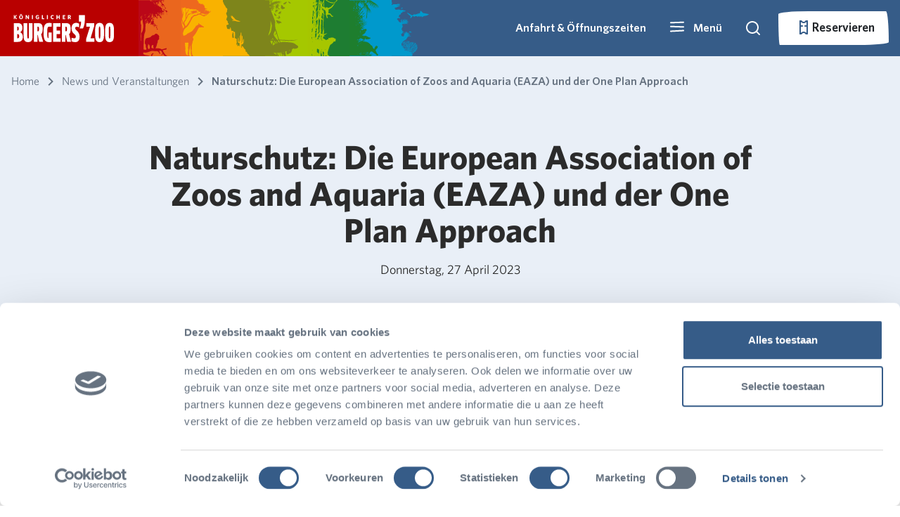

--- FILE ---
content_type: text/html; charset=utf-8
request_url: https://www.burgerszoo.de/news-und-veranstaltungen/2023/04/naturschutz-die-european-association-of-zoos-and-aquaria-eaza-und-der-one-plan-approach
body_size: 145652
content:


<!DOCTYPE html>

<html lang="de-DE">

<head>

    <!--Google Tag Manager -->
    <script type="text/javascript">
        (function (w, d, s, l, i) {
            w[l] = w[l] || []; w[l].push({
                'gtm.start':
                    new Date().getTime(), event: 'gtm.js'
            }); var f = d.getElementsByTagName(s)[0],
                j = d.createElement(s), dl = l != 'dataLayer' ? '&l=' + l : ''; j.async = true; j.src =
                    'https://www.googletagmanager.com/gtm.js?id=' + i + dl; f.parentNode.insertBefore(j, f);
        })(window, document, 'script', 'dataLayer', 'GTM-P7T9LCV')
    </script>
    <!-- End Google Tag Manager -->

    <!-- Google tag (gtag.js) -->
    <script async type="text/plain" data-cookieconsent="marketing" src="https://www.googletagmanager.com/gtag/js?id=G-0KJX6BF7JR"></script>
    <script type="text/plain" data-cookieconsent="marketing">
            window.dataLayer = window.dataLayer || [];
        function gtag() { dataLayer.push(arguments); }
        gtag('js', new Date());

        gtag('config', 'G-0KJX6BF7JR', { 'anonymize_ip': true });
    </script>

    <meta name="google-site-verification" content="VKTr7hIXq7hkyk5z2F-M_fao4N2aCC4fV2I3Pa8MoQ4" />

    <script async src="/rum-static.pingdom.net/pa-5fcf80c056f38f00110000a5.js?v=504911232000000000"></script>

    
<meta name="viewport" content="width=device-width, minimum-scale=1" />
<meta charset="utf-8" />

    <meta name="author" content="Burgers&#x27; Zoo" />


<title>Naturschutz: Die European Association of Zoos and Aquaria (EAZA) und der One Plan Approach</title>

    <link rel="canonical" href="https://www.burgerszoo.de/news-und-veranstaltungen/2023/04/naturschutz-die-european-association-of-zoos-and-aquaria-eaza-und-der-one-plan-approach" />
    <meta name="description" content="Naturschutz ist eines der Hauptziele unseres Zoos. Warum legen wir darauf so viel Wert? Die Natur steht weltweit unter Druck. Wir sind der Meinung, dass wir als Zoo eine aktive Rolle bei den Bem&#xFC;hungen um eine Kehrtwende einnehmen m&#xFC;ssen. Trotz der Dominanz der negativen Meldungen in den Nachrichten &#xFC;ber die Natur gibt es gl&#xFC;cklicherweise auch viele hoffnungsvolle Initiativen, h&#xE4;ufig von mutigen Idealisten, die hartn&#xE4;ckig gegen den Strom schwimmen und beeindruckende Ergebnisse erzielen. In dieser Artikelserie m&#xF6;chten wir solchen inspirierenden Vorbildern die Aufmerksamkeit widmen, die sie verdienen. In dieser Ausgabe: die European Association of Zoos and Aquaria (EAZA) und der One Plan Approach." />
    <meta property="og:description" prefix="og: http://ogp.me/ns#" content="Naturschutz ist eines der Hauptziele unseres Zoos. Warum legen wir darauf so viel Wert? Die Natur steht weltweit unter Druck. Wir sind der Meinung, dass wir als Zoo eine aktive Rolle bei den Bem&#xFC;hungen um eine Kehrtwende einnehmen m&#xFC;ssen. Trotz der Dominanz der negativen Meldungen in den Nachrichten &#xFC;ber die Natur gibt es gl&#xFC;cklicherweise auch viele hoffnungsvolle Initiativen, h&#xE4;ufig von mutigen Idealisten, die hartn&#xE4;ckig gegen den Strom schwimmen und beeindruckende Ergebnisse erzielen. In dieser Artikelserie m&#xF6;chten wir solchen inspirierenden Vorbildern die Aufmerksamkeit widmen, die sie verdienen. In dieser Ausgabe: die European Association of Zoos and Aquaria (EAZA) und der One Plan Approach." />
    <meta name="twitter:description" content="Naturschutz ist eines der Hauptziele unseres Zoos. Warum legen wir darauf so viel Wert? Die Natur steht weltweit unter Druck. Wir sind der Meinung, dass wir als Zoo eine aktive Rolle bei den Bem&#xFC;hungen um eine Kehrtwende einnehmen m&#xFC;ssen. Trotz der Dominanz der negativen Meldungen in den Nachrichten &#xFC;ber die Natur gibt es gl&#xFC;cklicherweise auch viele hoffnungsvolle Initiativen, h&#xE4;ufig von mutigen Idealisten, die hartn&#xE4;ckig gegen den Strom schwimmen und beeindruckende Ergebnisse erzielen. In dieser Artikelserie m&#xF6;chten wir solchen inspirierenden Vorbildern die Aufmerksamkeit widmen, die sie verdienen. In dieser Ausgabe: die European Association of Zoos and Aquaria (EAZA) und der One Plan Approach." />
    <meta property="og:image" prefix="og: http://ogp.me/ns#" content="/media/pvddruxo/burgers-safari-1969-av.jpg?rmode=min&width=1248&height=624&v=1dc1d7fe7c80610" />
    <meta name="twitter:image:src" content="/media/pvddruxo/burgers-safari-1969-av.jpg?rmode=min&width=1248&height=624&v=1dc1d7fe7c80610" />

<meta property="og:url" prefix="og: http://ogp.me/ns#" content="https://www.burgerszoo.de/news-und-veranstaltungen/2023/04/naturschutz-die-european-association-of-zoos-and-aquaria-eaza-und-der-one-plan-approach" />
<meta property="og:title" prefix="og: http://ogp.me/ns#" content="Naturschutz: Die European Association of Zoos and Aquaria (EAZA) und der One Plan Approach" />
<meta property="og:type" content="website" />
<meta property="og:site_name" content="Burgers Zoo" />

<script type="application/ld+json">
{
    "@context": "http://schema.org",
    "@type": "WebSite",
    "name": "Burgers Zoo",
    "url": "",
    "potentialAction": {
        "@type": "SearchAction",
        "target": "/zoeken?query={search_term_string}",
        "query-input": "required name=search_term_string"
  }
}
</script>

<meta name="twitter:site" content="@BurgersZoo" />
<meta name="twitter:title" content="Naturschutz: Die European Association of Zoos and Aquaria (EAZA) und der One Plan Approach" />
<meta name="twitter:card" content="summary_large_image" />

    <link rel="shortcut icon" type="image/x-icon" href="/media/xstjfi4s/favicon.ico" />

    <link rel="apple-touch-icon-precomposed" href="/media/funfux3j/bzicon.png" />

    <link rel="alternate" type="application/rss+xml" title="rss feed" href="/rss" />



    <link rel="stylesheet" href="/Frontend/dist/style.css?v=638977690880000000" />
    <link rel="stylesheet" href="/Frontend/dist/fonts.css?v=638977690820000000" />
    <link rel="stylesheet" href="/Frontend/dist/lib.bundle.min.css?v=638977690820000000" />

    <script>
        var currentLanguage = "de-DE";
        var availableLanguages = ["en-US","nl-NL","de-DE"];
        var currentPageId = 21923;
    </script>
 
    <script async type="text/javascript" src="/scripts/picturefill.min.js?v=638977690020000000"></script>
    <script async type="text/javascript" src="/scripts/lazysizes.min.js?v=638507595820000000"></script>
    <script defer type="text/javascript" src="/Frontend/dist/lib.bundle.min.js?v=638977690920000000"></script>
    <script>
        var layoutContent = {
            currentPageId: 21923,
            culture: 'de-DE'
        }
    </script>
</head>

<body>
    <svg aria-hidden="true" style="position: absolute; width: 0; height: 0; overflow: hidden;" version="1.1" xmlns="http://www.w3.org/2000/svg" xmlns:xlink="http://www.w3.org/1999/xlink">
<defs>
<symbol id="icon-icoon-op-rood-vierkant" viewBox="0 0 35 32">
<path fill="#b70e0c" style="fill: var(--color1, #b70e0c)" d="M35.433 0.018c0 0.474 0 0.854 0 1.234 0 14.063 0.011 28.125-0.004 42.188-0.014 13.802-5.21 25.285-15.665 34.286-6.708 5.774-14.547 9.189-23.361 10.094-14.764 1.519-27.337-3.176-37.496-13.965-6.494-6.899-10.271-15.195-11.309-24.638-2.091-19.034 7.467-36.446 24.576-44.869 6.136-3.017 12.659-4.385 19.486-4.378 14.287 0.011 28.578 0.004 42.864 0.004 0.253 0 0.507 0.025 0.908 0.043z"></path>
<path fill="#fff" style="fill: var(--color2, #fff)" d="M24.041 24.728c0.387 0 0.767 0 1.158 0 0.011 0.054 0.018 0.105 0.029 0.159 0.047 0.239 0.177 0.409 0.412 0.481 0.279 0.087 0.564 0.090 0.839-0.014 0.163-0.061 0.282-0.17 0.293-0.362s-0.105-0.311-0.264-0.365c-0.333-0.116-0.68-0.203-1.013-0.315-0.242-0.080-0.488-0.159-0.713-0.275-0.857-0.441-0.785-1.588-0.083-2.040 0.459-0.297 0.97-0.391 1.505-0.347 0.206 0.018 0.42 0.061 0.615 0.127 0.438 0.145 0.767 0.416 0.948 0.865 0-0.148 0-0.297 0-0.445s0-0.297 0-0.456c1.292 0 2.576 0 3.867 0 0 0.329 0 0.658 0 1.002-0.441 0-0.883 0-1.339 0 0 1.172 0 2.334 0 3.498-0.398 0-0.778 0-1.179 0 0-1.165 0-2.326 0-3.491-0.452 0-0.89 0-1.335 0 0.011 0.112 0.022 0.217 0.033 0.333-0.394 0-0.781 0-1.183 0 0-0.221-0.101-0.38-0.308-0.459-0.264-0.101-0.532-0.116-0.796 0.007-0.116 0.054-0.181 0.152-0.188 0.286-0.007 0.137 0.069 0.232 0.177 0.271 0.268 0.098 0.539 0.181 0.814 0.253 0.394 0.109 0.792 0.199 1.136 0.441 0.391 0.275 0.528 0.662 0.478 1.125-0.065 0.604-0.405 0.995-0.97 1.176-0.724 0.235-1.451 0.239-2.149-0.090-0.521-0.246-0.847-0.825-0.785-1.364z"></path>
<path fill="#fff" style="fill: var(--color2, #fff)" d="M27.543 21.269c0-1.512 0-3.006 0-4.508 0.025-0.004 0.051-0.011 0.072-0.011 0.691 0.004 1.382-0.007 2.073 0.011 1.067 0.029 1.82 0.713 1.972 1.769 0.061 0.434 0.047 0.865-0.072 1.292-0.232 0.814-0.781 1.27-1.606 1.407-0.188 0.033-0.38 0.040-0.568 0.043-0.575 0.004-1.15 0.004-1.726 0.004-0.043-0.007-0.087-0.007-0.145-0.007zM28.729 20.249c0.38-0.004 0.756 0.033 1.122-0.083 0.329-0.101 0.532-0.326 0.608-0.655 0.076-0.318 0.087-0.64 0.007-0.959-0.080-0.315-0.257-0.55-0.564-0.677-0.38-0.159-0.778-0.098-1.176-0.109 0.004 0.832 0.004 1.65 0.004 2.482z"></path>
<path fill="#fff" style="fill: var(--color2, #fff)" d="M20.104 19.623c0 0.55 0 1.085 0 1.635-0.398 0-0.781 0-1.179 0 0-1.498 0-2.992 0-4.497 0.025-0.004 0.051-0.011 0.080-0.011 0.803 0.004 1.606-0.004 2.41 0.011 0.326 0.004 0.637 0.098 0.908 0.289 0.724 0.514 0.626 1.686-0.17 2.077-0.011 0.004-0.022 0.011-0.036 0.022 0.083 0.047 0.17 0.083 0.242 0.137 0.221 0.17 0.315 0.412 0.355 0.673 0.047 0.3 0.065 0.608 0.105 0.912 0.018 0.127 0.061 0.253 0.098 0.394-0.17 0-0.34 0-0.514 0-0.17 0-0.34-0.007-0.51 0.004-0.098 0.004-0.148-0.033-0.163-0.123-0.036-0.257-0.065-0.517-0.101-0.774-0.011-0.087-0.022-0.174-0.043-0.257-0.090-0.344-0.235-0.474-0.59-0.492-0.293-0.011-0.586 0-0.89 0zM20.112 18.701c0.358 0 0.709 0.011 1.056-0.004 0.282-0.011 0.438-0.181 0.456-0.456 0.018-0.279-0.116-0.492-0.398-0.517-0.365-0.033-0.738-0.007-1.114-0.007 0 0.322 0 0.648 0 0.984z"></path>
<path fill="#fff" style="fill: var(--color2, #fff)" d="M23.375 16.758c1.201 0 2.391 0 3.589 0 0 0.311 0 0.619 0 0.941-0.803 0-1.599 0-2.402 0 0 0.264 0 0.514 0 0.781 0.734 0 1.462 0 2.2 0 0 0.311 0 0.608 0 0.915-0.734 0-1.458 0-2.196 0 0 0.289 0 0.568 0 0.857 0.821 0 1.639 0 2.464 0 0 0.344 0 0.677 0 1.013-0.036 0.004-0.069 0.007-0.101 0.007-1.147 0-2.294 0-3.441 0.004-0.090 0-0.119-0.022-0.119-0.116 0.004-1.436 0.004-2.873 0.004-4.309-0.004-0.029 0-0.054 0.004-0.094z"></path>
<path fill="#fff" style="fill: var(--color2, #fff)" d="M20.101 21.736c0 1.161 0 2.319 0 3.491 0.702 0 1.396 0 2.095 0 0 0.344 0 0.673 0 1.009-1.093 0-2.178 0-3.271 0 0-1.498 0-2.996 0-4.501 0.384 0 0.771 0 1.176 0z"></path>
<path fill="#fff" style="fill: var(--color2, #fff)" d="M22.55 21.733c0.391 0 0.771 0 1.158 0 0 1.501 0 2.999 0 4.504-0.384 0-0.763 0-1.158 0 0-1.498 0-2.999 0-4.504z"></path>
<path fill="#fff" style="fill: var(--color2, #fff)" d="M32.105 17.684c-0.369 0-0.651-0.289-0.651-0.658 0.004-0.358 0.289-0.637 0.655-0.637 0.369 0 0.662 0.286 0.658 0.651 0.004 0.362-0.289 0.644-0.662 0.644zM32.677 17.037c0-0.308-0.253-0.557-0.561-0.561-0.304 0-0.568 0.257-0.572 0.557-0.004 0.297 0.261 0.557 0.568 0.561 0.308 0 0.564-0.25 0.564-0.557z"></path>
<path fill="#fff" style="fill: var(--color2, #fff)" d="M32.398 16.791c-0.192-0.065-0.351-0.105-0.474 0.047-0.072 0.087-0.072 0.279-0.007 0.373 0.080 0.119 0.206 0.137 0.474 0.094-0.025 0.033-0.047 0.087-0.080 0.098-0.166 0.054-0.336 0.054-0.474-0.076-0.13-0.119-0.148-0.275-0.101-0.438 0.076-0.268 0.398-0.315 0.604-0.224 0.025 0.011 0.033 0.065 0.058 0.127z"></path>
<path fill="#fff" style="fill: var(--color2, #fff)" d="M12.055 15.94c3.224-0.004 5.825 2.594 5.828 5.818 0.004 3.209-2.601 5.825-5.81 5.828-3.216 0.007-5.843-2.619-5.839-5.832 0.007-3.213 2.605-5.81 5.821-5.814zM12.691 20.564c-0.344-0.724-1.339-1.483-2.634-1.27-1.187 0.199-2.088 1.284-2.077 2.504 0.011 1.226 0.912 2.272 2.135 2.467 1.169 0.188 2.207-0.506 2.569-1.273-0.257 0-0.51-0.004-0.763 0.004-0.029 0-0.065 0.036-0.090 0.061-0.326 0.326-0.713 0.514-1.176 0.557-1.245 0.116-2.258-1.064-1.946-2.276 0.177-0.691 0.615-1.15 1.302-1.339 0.691-0.192 1.299-0.007 1.816 0.488 0.029 0.029 0.065 0.069 0.098 0.069 0.257 0.007 0.507 0.007 0.767 0.007zM13.256 22.405c0-0.391 0-0.774 0-1.161-0.076 0-0.145 0-0.224 0 0 0.257 0 0.503 0 0.753-0.163-0.206-0.311-0.412-0.441-0.633-0.076-0.127-0.163-0.152-0.293-0.112 0 0.391 0 0.774 0 1.158 0.080 0 0.148 0 0.217 0 0-0.261 0-0.51 0-0.789 0.159 0.235 0.311 0.445 0.441 0.662 0.072 0.127 0.159 0.159 0.3 0.123zM9.913 21.244c0 0.297-0.007 0.582 0.004 0.868 0.007 0.152 0.109 0.261 0.257 0.297 0.112 0.029 0.235 0.036 0.351 0.025 0.242-0.029 0.351-0.163 0.355-0.412 0.004-0.141 0.004-0.279 0.004-0.42 0-0.119 0-0.242 0-0.355-0.098 0-0.17 0-0.261 0 0 0.264 0.004 0.517 0 0.771-0.004 0.148-0.076 0.213-0.221 0.217-0.148 0-0.232-0.069-0.239-0.217-0.007-0.203-0.007-0.405-0.007-0.608 0-0.177 0-0.177-0.184-0.17-0.014-0.004-0.033 0-0.058 0.004zM12.138 21.993c-0.127-0.018-0.228-0.033-0.308 0.112-0.109 0.195-0.412 0.159-0.506-0.047-0.069-0.148-0.065-0.308-0.004-0.456 0.083-0.206 0.394-0.253 0.51-0.065 0.083 0.137 0.181 0.116 0.311 0.101-0.022-0.058-0.033-0.112-0.058-0.156-0.119-0.221-0.391-0.322-0.658-0.246-0.275 0.076-0.427 0.34-0.394 0.68 0.033 0.311 0.235 0.51 0.532 0.525 0.304 0.014 0.517-0.148 0.575-0.449zM9.674 22.413c0-0.398 0-0.785 0-1.169-0.080 0-0.148 0-0.217 0 0 0.394 0 0.781 0 1.169 0.080 0 0.145 0 0.217 0z"></path>
<path fill="#fff" style="fill: var(--color2, #fff)" d="M22.272 14.862c-1.946-0.004-3.517-1.577-3.513-3.527 0.004-1.939 1.581-3.509 3.524-3.506 1.946 0.004 3.517 1.581 3.513 3.531-0.007 1.939-1.581 3.506-3.524 3.502z"></path>
<path fill="#fff" style="fill: var(--color2, #fff)" d="M25.658 6.914c-0.872 0.007-1.534-0.655-1.404-1.646 0.152-1.125 1.064-2.073 2.174-2.294 0.315-0.062 0.622-0.051 0.923 0.065 0.597 0.228 0.937 0.839 0.85 1.516-0.152 1.172-1.132 2.171-2.297 2.344-0.080 0.011-0.163 0.011-0.246 0.014z"></path>
<path fill="#fff" style="fill: var(--color2, #fff)" d="M28.256 9.511c-0.948 0-1.567-0.742-1.415-1.697 0.177-1.103 1.107-2.051 2.21-2.254 0.745-0.137 1.407 0.199 1.646 0.836 0.123 0.329 0.123 0.669 0.047 1.009-0.235 1.035-1.172 1.914-2.218 2.084-0.090 0.014-0.181 0.014-0.271 0.022z"></path>
<path fill="#fff" style="fill: var(--color2, #fff)" d="M22.528 3.596c0.933 0.007 1.548 0.738 1.404 1.671-0.17 1.107-1.089 2.059-2.189 2.272-0.778 0.152-1.469-0.213-1.69-0.89-0.116-0.351-0.112-0.713 0.004-1.056 0.358-1.074 1.078-1.755 2.203-1.975 0.083-0.018 0.177-0.014 0.268-0.022z"></path>
<path fill="#fff" style="fill: var(--color2, #fff)" d="M28.639 9.768c0.948 0 1.559 0.691 1.458 1.592-0.134 1.15-1.1 2.167-2.239 2.359-0.716 0.119-1.357-0.192-1.606-0.789-0.156-0.369-0.163-0.752-0.047-1.125 0.34-1.093 1.064-1.78 2.196-2.015 0.094-0.022 0.188-0.018 0.239-0.022z"></path>
<path fill="#fff" style="fill: var(--color2, #fff)" d="M17.576 3.589c0 0.062 0 0.112 0 0.159 0 1.823 0 3.643 0 5.467-0.004 1.787-0.677 3.278-2.030 4.443-0.868 0.749-1.885 1.19-3.028 1.31-1.914 0.195-3.542-0.412-4.859-1.809-0.843-0.894-1.331-1.968-1.465-3.195-0.271-2.467 0.97-4.721 3.184-5.814 0.796-0.391 1.639-0.568 2.525-0.568 1.852 0 3.705 0 5.553 0 0.033 0.004 0.069 0.007 0.119 0.007z"></path>
</symbol>
<symbol id="icon-grijze-druppel-kaal" viewBox="0 0 32 32">
<path fill="#878787" style="fill: var(--color3, #878787)" d="M31.934 0.091c0 0.172 0 0.31 0 0.448 0 5.106 0.004 10.213-0.001 15.319-0.005 5.012-1.892 9.181-5.688 12.45-2.436 2.097-5.282 3.337-8.482 3.665-5.361 0.552-9.926-1.153-13.615-5.071-2.358-2.505-3.73-5.517-4.107-8.946-0.759-6.91 2.711-13.233 8.924-16.291 2.227-1.097 4.595-1.592 7.075-1.591 5.188 0.005 10.375 0.001 15.564 0.001 0.092 0.001 0.185 0.009 0.33 0.016z"></path>
</symbol>
<symbol id="icon-druppel-kaal" viewBox="0 0 32 32">
<path d="M32.001 0.074c0 0.172 0 0.31 0 0.448 0 5.106 0.004 10.213-0.001 15.319-0.005 5.012-1.892 9.181-5.688 12.45-2.436 2.097-5.282 3.337-8.482 3.665-5.361 0.552-9.926-1.153-13.615-5.071-2.358-2.505-3.73-5.517-4.107-8.946-0.759-6.91 2.711-13.233 8.924-16.291 2.227-1.097 4.595-1.592 7.075-1.591 5.188 0.005 10.375 0.001 15.564 0.001 0.092 0.001 0.185 0.009 0.33 0.016z"></path>
</symbol>
<symbol id="icon-icoon-op-rood-vierkant1" viewBox="0 0 35 32">
<path d="M35.433 0.018c0 0.474 0 0.854 0 1.234 0 14.063 0.011 28.125-0.004 42.188-0.014 13.802-5.21 25.285-15.665 34.286-6.708 5.774-14.547 9.189-23.361 10.094-14.764 1.519-27.337-3.176-37.496-13.965-6.494-6.899-10.271-15.195-11.309-24.638-2.091-19.034 7.467-36.446 24.576-44.869 6.136-3.017 12.659-4.385 19.486-4.378 14.287 0.011 28.578 0.004 42.864 0.004 0.253 0 0.507 0.025 0.908 0.043z"></path>
<path d="M24.041 24.728c0.387 0 0.767 0 1.158 0 0.011 0.054 0.018 0.105 0.029 0.159 0.047 0.239 0.177 0.409 0.412 0.481 0.279 0.087 0.564 0.090 0.839-0.014 0.163-0.061 0.282-0.17 0.293-0.362s-0.105-0.311-0.264-0.365c-0.333-0.116-0.68-0.203-1.013-0.315-0.242-0.080-0.488-0.159-0.713-0.275-0.857-0.441-0.785-1.588-0.083-2.040 0.459-0.297 0.97-0.391 1.505-0.347 0.206 0.018 0.42 0.061 0.615 0.127 0.438 0.145 0.767 0.416 0.948 0.865 0-0.148 0-0.297 0-0.445s0-0.297 0-0.456c1.292 0 2.576 0 3.867 0 0 0.329 0 0.658 0 1.002-0.441 0-0.883 0-1.339 0 0 1.172 0 2.334 0 3.498-0.398 0-0.778 0-1.179 0 0-1.165 0-2.326 0-3.491-0.452 0-0.89 0-1.335 0 0.011 0.112 0.022 0.217 0.033 0.333-0.394 0-0.781 0-1.183 0 0-0.221-0.101-0.38-0.308-0.459-0.264-0.101-0.532-0.116-0.796 0.007-0.116 0.054-0.181 0.152-0.188 0.286-0.007 0.137 0.069 0.232 0.177 0.271 0.268 0.098 0.539 0.181 0.814 0.253 0.394 0.109 0.792 0.199 1.136 0.441 0.391 0.275 0.528 0.662 0.478 1.125-0.065 0.604-0.405 0.995-0.97 1.176-0.724 0.235-1.451 0.239-2.149-0.090-0.521-0.246-0.847-0.825-0.785-1.364z"></path>
<path d="M27.543 21.269c0-1.512 0-3.006 0-4.508 0.025-0.004 0.051-0.011 0.072-0.011 0.691 0.004 1.382-0.007 2.073 0.011 1.067 0.029 1.82 0.713 1.972 1.769 0.061 0.434 0.047 0.865-0.072 1.292-0.232 0.814-0.781 1.27-1.606 1.407-0.188 0.033-0.38 0.040-0.568 0.043-0.575 0.004-1.15 0.004-1.726 0.004-0.043-0.007-0.087-0.007-0.145-0.007zM28.729 20.249c0.38-0.004 0.756 0.033 1.122-0.083 0.329-0.101 0.532-0.326 0.608-0.655 0.076-0.318 0.087-0.64 0.007-0.959-0.080-0.315-0.257-0.55-0.564-0.677-0.38-0.159-0.778-0.098-1.176-0.109 0.004 0.832 0.004 1.65 0.004 2.482z"></path>
<path d="M20.104 19.623c0 0.55 0 1.085 0 1.635-0.398 0-0.781 0-1.179 0 0-1.498 0-2.992 0-4.497 0.025-0.004 0.051-0.011 0.080-0.011 0.803 0.004 1.606-0.004 2.41 0.011 0.326 0.004 0.637 0.098 0.908 0.289 0.724 0.514 0.626 1.686-0.17 2.077-0.011 0.004-0.022 0.011-0.036 0.022 0.083 0.047 0.17 0.083 0.242 0.137 0.221 0.17 0.315 0.412 0.355 0.673 0.047 0.3 0.065 0.608 0.105 0.912 0.018 0.127 0.061 0.253 0.098 0.394-0.17 0-0.34 0-0.514 0-0.17 0-0.34-0.007-0.51 0.004-0.098 0.004-0.148-0.033-0.163-0.123-0.036-0.257-0.065-0.517-0.101-0.774-0.011-0.087-0.022-0.174-0.043-0.257-0.090-0.344-0.235-0.474-0.59-0.492-0.293-0.011-0.586 0-0.89 0zM20.112 18.701c0.358 0 0.709 0.011 1.056-0.004 0.282-0.011 0.438-0.181 0.456-0.456 0.018-0.279-0.116-0.492-0.398-0.517-0.365-0.033-0.738-0.007-1.114-0.007 0 0.322 0 0.648 0 0.984z"></path>
<path d="M23.375 16.758c1.201 0 2.391 0 3.589 0 0 0.311 0 0.619 0 0.941-0.803 0-1.599 0-2.402 0 0 0.264 0 0.514 0 0.781 0.734 0 1.462 0 2.2 0 0 0.311 0 0.608 0 0.915-0.734 0-1.458 0-2.196 0 0 0.289 0 0.568 0 0.857 0.821 0 1.639 0 2.464 0 0 0.344 0 0.677 0 1.013-0.036 0.004-0.069 0.007-0.101 0.007-1.147 0-2.294 0-3.441 0.004-0.090 0-0.119-0.022-0.119-0.116 0.004-1.436 0.004-2.873 0.004-4.309-0.004-0.029 0-0.054 0.004-0.094z"></path>
<path d="M20.101 21.736c0 1.161 0 2.319 0 3.491 0.702 0 1.396 0 2.095 0 0 0.344 0 0.673 0 1.009-1.093 0-2.178 0-3.271 0 0-1.498 0-2.996 0-4.501 0.384 0 0.771 0 1.176 0z"></path>
<path d="M22.55 21.733c0.391 0 0.771 0 1.158 0 0 1.501 0 2.999 0 4.504-0.384 0-0.763 0-1.158 0 0-1.498 0-2.999 0-4.504z"></path>
<path d="M32.105 17.684c-0.369 0-0.651-0.289-0.651-0.658 0.004-0.358 0.289-0.637 0.655-0.637 0.369 0 0.662 0.286 0.658 0.651 0.004 0.362-0.289 0.644-0.662 0.644zM32.677 17.037c0-0.308-0.253-0.557-0.561-0.561-0.304 0-0.568 0.257-0.572 0.557-0.004 0.297 0.261 0.557 0.568 0.561 0.308 0 0.564-0.25 0.564-0.557z"></path>
<path d="M32.398 16.791c-0.192-0.065-0.351-0.105-0.474 0.047-0.072 0.087-0.072 0.279-0.007 0.373 0.080 0.119 0.206 0.137 0.474 0.094-0.025 0.033-0.047 0.087-0.080 0.098-0.166 0.054-0.336 0.054-0.474-0.076-0.13-0.119-0.148-0.275-0.101-0.438 0.076-0.268 0.398-0.315 0.604-0.224 0.025 0.011 0.033 0.065 0.058 0.127z"></path>
<path d="M12.055 15.94c3.224-0.004 5.825 2.594 5.828 5.818 0.004 3.209-2.601 5.825-5.81 5.828-3.216 0.007-5.843-2.619-5.839-5.832 0.007-3.213 2.605-5.81 5.821-5.814zM12.691 20.564c-0.344-0.724-1.339-1.483-2.634-1.27-1.187 0.199-2.088 1.284-2.077 2.504 0.011 1.226 0.912 2.272 2.135 2.467 1.169 0.188 2.207-0.506 2.569-1.273-0.257 0-0.51-0.004-0.763 0.004-0.029 0-0.065 0.036-0.090 0.061-0.326 0.326-0.713 0.514-1.176 0.557-1.245 0.116-2.258-1.064-1.946-2.276 0.177-0.691 0.615-1.15 1.302-1.339 0.691-0.192 1.299-0.007 1.816 0.488 0.029 0.029 0.065 0.069 0.098 0.069 0.257 0.007 0.507 0.007 0.767 0.007zM13.256 22.405c0-0.391 0-0.774 0-1.161-0.076 0-0.145 0-0.224 0 0 0.257 0 0.503 0 0.753-0.163-0.206-0.311-0.412-0.441-0.633-0.076-0.127-0.163-0.152-0.293-0.112 0 0.391 0 0.774 0 1.158 0.080 0 0.148 0 0.217 0 0-0.261 0-0.51 0-0.789 0.159 0.235 0.311 0.445 0.441 0.662 0.072 0.127 0.159 0.159 0.3 0.123zM9.913 21.244c0 0.297-0.007 0.582 0.004 0.868 0.007 0.152 0.109 0.261 0.257 0.297 0.112 0.029 0.235 0.036 0.351 0.025 0.242-0.029 0.351-0.163 0.355-0.412 0.004-0.141 0.004-0.279 0.004-0.42 0-0.119 0-0.242 0-0.355-0.098 0-0.17 0-0.261 0 0 0.264 0.004 0.517 0 0.771-0.004 0.148-0.076 0.213-0.221 0.217-0.148 0-0.232-0.069-0.239-0.217-0.007-0.203-0.007-0.405-0.007-0.608 0-0.177 0-0.177-0.184-0.17-0.014-0.004-0.033 0-0.058 0.004zM12.138 21.993c-0.127-0.018-0.228-0.033-0.308 0.112-0.109 0.195-0.412 0.159-0.506-0.047-0.069-0.148-0.065-0.308-0.004-0.456 0.083-0.206 0.394-0.253 0.51-0.065 0.083 0.137 0.181 0.116 0.311 0.101-0.022-0.058-0.033-0.112-0.058-0.156-0.119-0.221-0.391-0.322-0.658-0.246-0.275 0.076-0.427 0.34-0.394 0.68 0.033 0.311 0.235 0.51 0.532 0.525 0.304 0.014 0.517-0.148 0.575-0.449zM9.674 22.413c0-0.398 0-0.785 0-1.169-0.080 0-0.148 0-0.217 0 0 0.394 0 0.781 0 1.169 0.080 0 0.145 0 0.217 0z"></path>
<path d="M22.272 14.862c-1.946-0.004-3.517-1.577-3.513-3.527 0.004-1.939 1.581-3.509 3.524-3.506 1.946 0.004 3.517 1.581 3.513 3.531-0.007 1.939-1.581 3.506-3.524 3.502z"></path>
<path d="M25.658 6.914c-0.872 0.007-1.534-0.655-1.404-1.646 0.152-1.125 1.064-2.073 2.174-2.294 0.315-0.062 0.622-0.051 0.923 0.065 0.597 0.228 0.937 0.839 0.85 1.516-0.152 1.172-1.132 2.171-2.297 2.344-0.080 0.011-0.163 0.011-0.246 0.014z"></path>
<path d="M28.256 9.511c-0.948 0-1.567-0.742-1.415-1.697 0.177-1.103 1.107-2.051 2.21-2.254 0.745-0.137 1.407 0.199 1.646 0.836 0.123 0.329 0.123 0.669 0.047 1.009-0.235 1.035-1.172 1.914-2.218 2.084-0.090 0.014-0.181 0.014-0.271 0.022z"></path>
<path d="M22.528 3.596c0.933 0.007 1.548 0.738 1.404 1.671-0.17 1.107-1.089 2.059-2.189 2.272-0.778 0.152-1.469-0.213-1.69-0.89-0.116-0.351-0.112-0.713 0.004-1.056 0.358-1.074 1.078-1.755 2.203-1.975 0.083-0.018 0.177-0.014 0.268-0.022z"></path>
<path d="M28.639 9.768c0.948 0 1.559 0.691 1.458 1.592-0.134 1.15-1.1 2.167-2.239 2.359-0.716 0.119-1.357-0.192-1.606-0.789-0.156-0.369-0.163-0.752-0.047-1.125 0.34-1.093 1.064-1.78 2.196-2.015 0.094-0.022 0.188-0.018 0.239-0.022z"></path>
<path d="M17.576 3.589c0 0.062 0 0.112 0 0.159 0 1.823 0 3.643 0 5.467-0.004 1.787-0.677 3.278-2.030 4.443-0.868 0.749-1.885 1.19-3.028 1.31-1.914 0.195-3.542-0.412-4.859-1.809-0.843-0.894-1.331-1.968-1.465-3.195-0.271-2.467 0.97-4.721 3.184-5.814 0.796-0.391 1.639-0.568 2.525-0.568 1.852 0 3.705 0 5.553 0 0.033 0.004 0.069 0.007 0.119 0.007z"></path>
</symbol>
<symbol id="icon-icoon-op-grijs-vierkant" viewBox="0 0 35 32">
<path fill="#878787" style="fill: var(--color3, #878787)" d="M59.735-30.014c0 0.474 0 0.854 0 1.234 0 14.063 0.011 28.125-0.004 42.188-0.014 13.802-5.21 25.285-15.665 34.287-6.708 5.774-14.547 9.189-23.361 10.094-14.764 1.52-27.337-3.176-37.496-13.965-6.494-6.899-10.271-15.195-11.309-24.638-2.087-19.030 7.471-36.443 24.58-44.865 6.132-3.021 12.655-4.385 19.486-4.381 14.287 0.014 28.574 0.004 42.864 0.004 0.253 0.004 0.507 0.025 0.904 0.043z"></path>
<path fill="#fff" style="fill: var(--color2, #fff)" d="M24.041 24.728c0.387 0 0.767 0 1.158 0 0.011 0.054 0.018 0.105 0.029 0.159 0.047 0.239 0.177 0.409 0.412 0.481 0.279 0.087 0.564 0.090 0.839-0.014 0.163-0.061 0.282-0.17 0.293-0.362s-0.105-0.311-0.264-0.365c-0.333-0.116-0.68-0.203-1.013-0.315-0.242-0.080-0.488-0.159-0.713-0.275-0.857-0.441-0.785-1.588-0.083-2.040 0.459-0.297 0.97-0.391 1.505-0.347 0.206 0.018 0.42 0.061 0.615 0.127 0.438 0.145 0.767 0.416 0.948 0.865 0-0.148 0-0.297 0-0.445s0-0.297 0-0.456c1.292 0 2.576 0 3.867 0 0 0.329 0 0.658 0 1.002-0.441 0-0.883 0-1.339 0 0 1.172 0 2.334 0 3.498-0.398 0-0.778 0-1.179 0 0-1.165 0-2.326 0-3.491-0.452 0-0.89 0-1.335 0 0.011 0.112 0.022 0.217 0.033 0.333-0.394 0-0.781 0-1.183 0 0-0.221-0.101-0.38-0.308-0.459-0.264-0.101-0.532-0.116-0.796 0.007-0.116 0.054-0.181 0.152-0.188 0.286-0.007 0.137 0.069 0.232 0.177 0.271 0.268 0.098 0.539 0.181 0.814 0.253 0.394 0.109 0.792 0.199 1.136 0.441 0.391 0.275 0.528 0.662 0.478 1.125-0.065 0.604-0.405 0.995-0.97 1.176-0.724 0.235-1.451 0.239-2.149-0.090-0.521-0.246-0.847-0.825-0.785-1.364z"></path>
<path fill="#fff" style="fill: var(--color2, #fff)" d="M27.543 21.269c0-1.512 0-3.006 0-4.508 0.025-0.004 0.051-0.011 0.072-0.011 0.691 0.004 1.382-0.007 2.073 0.011 1.067 0.029 1.82 0.713 1.972 1.769 0.061 0.434 0.047 0.865-0.072 1.292-0.232 0.814-0.781 1.27-1.606 1.407-0.188 0.033-0.38 0.040-0.568 0.043-0.575 0.004-1.15 0.004-1.726 0.004-0.043-0.007-0.087-0.007-0.145-0.007zM28.729 20.249c0.38-0.004 0.756 0.033 1.122-0.083 0.329-0.101 0.532-0.326 0.608-0.655 0.076-0.318 0.087-0.64 0.007-0.959-0.080-0.315-0.257-0.55-0.564-0.677-0.38-0.159-0.778-0.098-1.176-0.109 0.004 0.832 0.004 1.65 0.004 2.482z"></path>
<path fill="#fff" style="fill: var(--color2, #fff)" d="M20.104 19.623c0 0.55 0 1.085 0 1.635-0.398 0-0.781 0-1.179 0 0-1.498 0-2.992 0-4.497 0.025-0.004 0.051-0.011 0.080-0.011 0.803 0.004 1.606-0.004 2.41 0.011 0.326 0.004 0.637 0.098 0.908 0.289 0.724 0.514 0.626 1.686-0.17 2.077-0.011 0.004-0.022 0.011-0.036 0.022 0.083 0.047 0.17 0.083 0.242 0.137 0.221 0.17 0.315 0.412 0.355 0.673 0.047 0.3 0.065 0.608 0.105 0.912 0.018 0.127 0.061 0.253 0.098 0.394-0.17 0-0.34 0-0.514 0-0.17 0-0.34-0.007-0.51 0.004-0.098 0.004-0.148-0.033-0.163-0.123-0.036-0.257-0.065-0.517-0.101-0.774-0.011-0.087-0.022-0.174-0.043-0.257-0.090-0.344-0.235-0.474-0.59-0.492-0.293-0.011-0.586 0-0.89 0zM20.112 18.701c0.358 0 0.709 0.011 1.056-0.004 0.282-0.011 0.438-0.181 0.456-0.456 0.018-0.279-0.116-0.492-0.398-0.517-0.365-0.033-0.738-0.007-1.114-0.007 0 0.322 0 0.648 0 0.984z"></path>
<path fill="#fff" style="fill: var(--color2, #fff)" d="M23.375 16.758c1.201 0 2.391 0 3.589 0 0 0.311 0 0.619 0 0.941-0.803 0-1.599 0-2.402 0 0 0.264 0 0.514 0 0.781 0.734 0 1.462 0 2.2 0 0 0.311 0 0.608 0 0.915-0.734 0-1.458 0-2.196 0 0 0.289 0 0.568 0 0.857 0.821 0 1.639 0 2.464 0 0 0.344 0 0.677 0 1.013-0.036 0.004-0.069 0.007-0.101 0.007-1.147 0-2.294 0-3.441 0.004-0.090 0-0.119-0.022-0.119-0.116 0.004-1.436 0.004-2.873 0.004-4.309-0.004-0.029 0-0.054 0.004-0.094z"></path>
<path fill="#fff" style="fill: var(--color2, #fff)" d="M20.101 21.736c0 1.161 0 2.319 0 3.491 0.702 0 1.396 0 2.095 0 0 0.344 0 0.673 0 1.009-1.093 0-2.178 0-3.271 0 0-1.498 0-2.996 0-4.501 0.384 0 0.771 0 1.176 0z"></path>
<path fill="#fff" style="fill: var(--color2, #fff)" d="M22.55 21.733c0.391 0 0.771 0 1.158 0 0 1.501 0 2.999 0 4.504-0.384 0-0.763 0-1.158 0 0-1.498 0-2.999 0-4.504z"></path>
<path fill="#fff" style="fill: var(--color2, #fff)" d="M32.105 17.684c-0.369 0-0.651-0.289-0.651-0.658 0.004-0.358 0.289-0.637 0.655-0.637 0.369 0 0.662 0.286 0.658 0.651 0.004 0.362-0.289 0.644-0.662 0.644zM32.677 17.037c0-0.308-0.253-0.557-0.561-0.561-0.304 0-0.568 0.257-0.572 0.557-0.004 0.297 0.261 0.557 0.568 0.561 0.308 0 0.564-0.25 0.564-0.557z"></path>
<path fill="#fff" style="fill: var(--color2, #fff)" d="M32.398 16.791c-0.192-0.065-0.351-0.105-0.474 0.047-0.072 0.087-0.072 0.279-0.007 0.373 0.080 0.119 0.206 0.137 0.474 0.094-0.025 0.033-0.047 0.087-0.080 0.098-0.166 0.054-0.336 0.054-0.474-0.076-0.13-0.119-0.148-0.275-0.101-0.438 0.076-0.268 0.398-0.315 0.604-0.224 0.025 0.011 0.033 0.065 0.058 0.127z"></path>
<path fill="#fff" style="fill: var(--color2, #fff)" d="M12.055 15.94c3.224-0.004 5.825 2.594 5.828 5.818 0.004 3.209-2.601 5.825-5.81 5.828-3.216 0.007-5.843-2.619-5.839-5.832 0.007-3.213 2.605-5.81 5.821-5.814zM12.691 20.564c-0.344-0.724-1.339-1.483-2.634-1.27-1.187 0.199-2.088 1.284-2.077 2.504 0.011 1.226 0.912 2.272 2.135 2.467 1.169 0.188 2.207-0.506 2.569-1.273-0.257 0-0.51-0.004-0.763 0.004-0.029 0-0.065 0.036-0.090 0.061-0.326 0.326-0.713 0.514-1.176 0.557-1.245 0.116-2.258-1.064-1.946-2.276 0.177-0.691 0.615-1.15 1.302-1.339 0.691-0.192 1.299-0.007 1.816 0.488 0.029 0.029 0.065 0.069 0.098 0.069 0.257 0.007 0.507 0.007 0.767 0.007zM13.256 22.405c0-0.391 0-0.774 0-1.161-0.076 0-0.145 0-0.224 0 0 0.257 0 0.503 0 0.753-0.163-0.206-0.311-0.412-0.441-0.633-0.076-0.127-0.163-0.152-0.293-0.112 0 0.391 0 0.774 0 1.158 0.080 0 0.148 0 0.217 0 0-0.261 0-0.51 0-0.789 0.159 0.235 0.311 0.445 0.441 0.662 0.072 0.127 0.159 0.159 0.3 0.123zM9.913 21.244c0 0.297-0.007 0.582 0.004 0.868 0.007 0.152 0.109 0.261 0.257 0.297 0.112 0.029 0.235 0.036 0.351 0.025 0.242-0.029 0.351-0.163 0.355-0.412 0.004-0.141 0.004-0.279 0.004-0.42 0-0.119 0-0.242 0-0.355-0.098 0-0.17 0-0.261 0 0 0.264 0.004 0.517 0 0.771-0.004 0.148-0.076 0.213-0.221 0.217-0.148 0-0.232-0.069-0.239-0.217-0.007-0.203-0.007-0.405-0.007-0.608 0-0.177 0-0.177-0.184-0.17-0.014-0.004-0.033 0-0.058 0.004zM12.138 21.993c-0.127-0.018-0.228-0.033-0.308 0.112-0.109 0.195-0.412 0.159-0.506-0.047-0.069-0.148-0.065-0.308-0.004-0.456 0.083-0.206 0.394-0.253 0.51-0.065 0.083 0.137 0.181 0.116 0.311 0.101-0.022-0.058-0.033-0.112-0.058-0.156-0.119-0.221-0.391-0.322-0.658-0.246-0.275 0.076-0.427 0.34-0.394 0.68 0.033 0.311 0.235 0.51 0.532 0.525 0.304 0.014 0.517-0.148 0.575-0.449zM9.674 22.413c0-0.398 0-0.785 0-1.169-0.080 0-0.148 0-0.217 0 0 0.394 0 0.781 0 1.169 0.080 0 0.145 0 0.217 0z"></path>
<path fill="#fff" style="fill: var(--color2, #fff)" d="M22.272 14.862c-1.946-0.004-3.517-1.577-3.513-3.527 0.004-1.939 1.581-3.509 3.524-3.506 1.946 0.004 3.517 1.581 3.513 3.531-0.007 1.939-1.581 3.506-3.524 3.502z"></path>
<path fill="#fff" style="fill: var(--color2, #fff)" d="M25.658 6.914c-0.872 0.007-1.534-0.655-1.404-1.646 0.152-1.125 1.064-2.073 2.174-2.294 0.315-0.062 0.622-0.051 0.923 0.065 0.597 0.228 0.937 0.839 0.85 1.516-0.152 1.172-1.132 2.171-2.297 2.344-0.080 0.011-0.163 0.011-0.246 0.014z"></path>
<path fill="#fff" style="fill: var(--color2, #fff)" d="M28.256 9.511c-0.948 0-1.567-0.742-1.415-1.697 0.177-1.103 1.107-2.051 2.21-2.254 0.745-0.137 1.407 0.199 1.646 0.836 0.123 0.329 0.123 0.669 0.047 1.009-0.235 1.035-1.172 1.914-2.218 2.084-0.090 0.014-0.181 0.014-0.271 0.022z"></path>
<path fill="#fff" style="fill: var(--color2, #fff)" d="M22.528 3.596c0.933 0.007 1.548 0.738 1.404 1.671-0.17 1.107-1.089 2.059-2.189 2.272-0.778 0.152-1.469-0.213-1.69-0.89-0.116-0.351-0.112-0.713 0.004-1.056 0.358-1.074 1.078-1.755 2.203-1.975 0.083-0.018 0.177-0.014 0.268-0.022z"></path>
<path fill="#fff" style="fill: var(--color2, #fff)" d="M28.639 9.768c0.948 0 1.559 0.691 1.458 1.592-0.134 1.15-1.1 2.167-2.239 2.359-0.716 0.119-1.357-0.192-1.606-0.789-0.156-0.369-0.163-0.752-0.047-1.125 0.34-1.093 1.064-1.78 2.196-2.015 0.094-0.022 0.188-0.018 0.239-0.022z"></path>
<path fill="#fff" style="fill: var(--color2, #fff)" d="M17.576 3.589c0 0.062 0 0.112 0 0.159 0 1.823 0 3.643 0 5.467-0.004 1.787-0.677 3.278-2.030 4.443-0.868 0.749-1.885 1.19-3.028 1.31-1.914 0.195-3.542-0.412-4.859-1.809-0.843-0.894-1.331-1.968-1.465-3.195-0.271-2.467 0.97-4.721 3.184-5.814 0.796-0.391 1.639-0.568 2.525-0.568 1.852 0 3.705 0 5.553 0 0.033 0.004 0.069 0.007 0.119 0.007z"></path>
</symbol>
<symbol id="icon-tiktok" viewBox="0 0 32 32">
<path d="M16.707 0.027c1.747-0.027 3.48-0.013 5.213-0.027 0.107 2.040 0.84 4.12 2.333 5.56 1.493 1.48 3.6 2.16 5.653 2.387v5.373c-1.92-0.067-3.853-0.467-5.6-1.293-0.76-0.347-1.467-0.787-2.16-1.24-0.013 3.893 0.013 7.787-0.027 11.667-0.107 1.867-0.72 3.72-1.8 5.253-1.747 2.56-4.773 4.227-7.88 4.28-1.907 0.107-3.813-0.413-5.44-1.373-2.693-1.587-4.587-4.493-4.867-7.613-0.027-0.667-0.040-1.333-0.013-1.987 0.24-2.533 1.493-4.96 3.44-6.613 2.213-1.92 5.307-2.84 8.2-2.293 0.027 1.973-0.053 3.947-0.053 5.92-1.32-0.427-2.867-0.307-4.027 0.493-0.84 0.547-1.48 1.387-1.813 2.333-0.28 0.68-0.2 1.427-0.187 2.147 0.32 2.187 2.427 4.027 4.667 3.827 1.493-0.013 2.92-0.88 3.693-2.147 0.253-0.44 0.533-0.893 0.547-1.413 0.133-2.387 0.080-4.76 0.093-7.147 0.013-5.373-0.013-10.733 0.027-16.093z"></path>
</symbol>
<symbol id="icon-linkedin" viewBox="0 0 32 32">
<path d="M8.675 29.276h-5.551v-17.74h5.551v17.74zM17.66 29.276h-5.551v-17.74h5.322v2.403h0.057c1.183-1.908 2.957-2.861 5.322-2.861 4.349 0 6.524 2.537 6.524 7.611v10.587h-5.494v-9.328c0-2.67-0.935-4.006-2.804-4.006-2.251 0-3.376 1.316-3.376 3.948v9.385z"></path>
<path d="M9.076 5.871c0 1.77-1.435 3.205-3.205 3.205s-3.205-1.435-3.205-3.205c0-1.77 1.435-3.205 3.205-3.205s3.205 1.435 3.205 3.205z"></path>
</symbol>
<symbol id="icon-download" viewBox="0 0 32 32">
<path d="M4 18.667c0.736 0 1.333 0.597 1.333 1.333v5.333c0 0.354 0.14 0.693 0.391 0.943s0.589 0.391 0.943 0.391h18.667c0.354 0 0.693-0.141 0.943-0.391s0.391-0.589 0.391-0.943v-5.333c0-0.736 0.597-1.333 1.333-1.333s1.333 0.597 1.333 1.333v5.333c0 1.061-0.421 2.078-1.172 2.828s-1.767 1.172-2.828 1.172h-18.667c-1.061 0-2.078-0.421-2.828-1.172s-1.172-1.768-1.172-2.828v-5.333c0-0.736 0.597-1.333 1.333-1.333z"></path>
<path d="M8.391 12.391c0.521-0.521 1.365-0.521 1.886 0l5.724 5.724 5.724-5.724c0.521-0.521 1.365-0.521 1.886 0s0.521 1.365 0 1.886l-6.667 6.667c-0.521 0.521-1.365 0.521-1.886 0l-6.667-6.667c-0.521-0.521-0.521-1.365 0-1.886z"></path>
<path d="M16 2.667c0.736 0 1.333 0.597 1.333 1.333v16c0 0.736-0.597 1.333-1.333 1.333s-1.333-0.597-1.333-1.333v-16c0-0.736 0.597-1.333 1.333-1.333z"></path>
</symbol>
<symbol id="icon-camera" viewBox="0 0 32 32">
<path d="M10.891 3.26c0.247-0.371 0.664-0.594 1.109-0.594h8c0.446 0 0.862 0.223 1.109 0.594l2.271 3.406h4.62c1.061 0 2.078 0.421 2.828 1.172s1.172 1.768 1.172 2.828v14.667c0 1.061-0.421 2.078-1.172 2.828s-1.767 1.172-2.828 1.172h-24c-1.061 0-2.078-0.421-2.828-1.172s-1.172-1.767-1.172-2.828v-14.667c0-1.061 0.421-2.078 1.172-2.828s1.768-1.172 2.828-1.172h4.62l2.271-3.406zM12.714 5.333l-2.271 3.406c-0.247 0.371-0.664 0.594-1.109 0.594h-5.333c-0.354 0-0.693 0.14-0.943 0.391s-0.391 0.589-0.391 0.943v14.667c0 0.354 0.14 0.693 0.391 0.943s0.589 0.391 0.943 0.391h24c0.354 0 0.693-0.141 0.943-0.391s0.391-0.589 0.391-0.943v-14.667c0-0.354-0.141-0.693-0.391-0.943s-0.589-0.391-0.943-0.391h-5.333c-0.446 0-0.862-0.223-1.109-0.594l-2.271-3.406h-6.573z"></path>
<path d="M16 13.333c-2.209 0-4 1.791-4 4s1.791 4 4 4c2.209 0 4-1.791 4-4s-1.791-4-4-4zM9.333 17.333c0-3.682 2.985-6.667 6.667-6.667s6.667 2.985 6.667 6.667c0 3.682-2.985 6.667-6.667 6.667s-6.667-2.985-6.667-6.667z"></path>
</symbol>
<symbol id="icon-add" viewBox="0 0 32 32">
<path d="M14.667 6.667c0-0.736 0.597-1.333 1.333-1.333s1.333 0.597 1.333 1.333v18.667c0 0.736-0.597 1.333-1.333 1.333s-1.333-0.597-1.333-1.333v-18.667z"></path>
<path d="M6.667 17.333c-0.736 0-1.333-0.597-1.333-1.333s0.597-1.333 1.333-1.333h18.667c0.736 0 1.333 0.597 1.333 1.333s-0.597 1.333-1.333 1.333h-18.667z"></path>
</symbol>
<symbol id="icon-add--circle" viewBox="0 0 32 32">
<path fill="#444" style="fill: var(--color4, #444)" d="M30.667 16c0 8.1-6.567 14.667-14.667 14.667s-14.667-6.566-14.667-14.667c0-8.1 6.566-14.667 14.667-14.667s14.667 6.566 14.667 14.667z"></path>
<path fill="#fff" style="fill: var(--color2, #fff)" d="M14.667 10.667c0-0.736 0.597-1.333 1.333-1.333s1.333 0.597 1.333 1.333v10.667c0 0.736-0.597 1.333-1.333 1.333s-1.333-0.597-1.333-1.333v-10.667z"></path>
<path fill="#fff" style="fill: var(--color2, #fff)" d="M10.667 17.333c-0.736 0-1.333-0.597-1.333-1.333s0.597-1.333 1.333-1.333h10.667c0.736 0 1.333 0.597 1.333 1.333s-0.597 1.333-1.333 1.333h-10.667z"></path>
</symbol>
<symbol id="icon-agenda" viewBox="0 0 32 32">
<path d="M6.667 6.667c-0.736 0-1.333 0.597-1.333 1.333v18.667c0 0.736 0.597 1.333 1.333 1.333h18.667c0.736 0 1.333-0.597 1.333-1.333v-18.667c0-0.736-0.597-1.333-1.333-1.333h-18.667zM6.667 4h18.667c2.209 0 4 1.791 4 4v18.667c0 2.209-1.791 4-4 4h-18.667c-2.209 0-4-1.791-4-4v-18.667c0-2.209 1.791-4 4-4z"></path>
<path d="M20 2.667c0-0.736 0.597-1.333 1.333-1.333s1.333 0.597 1.333 1.333v5.333c0 0.736-0.597 1.333-1.333 1.333s-1.333-0.597-1.333-1.333v-5.333zM9.333 2.667c0-0.736 0.597-1.333 1.333-1.333s1.333 0.597 1.333 1.333v5.333c0 0.736-0.597 1.333-1.333 1.333s-1.333-0.597-1.333-1.333v-5.333zM4 14.667c-0.736 0-1.333-0.597-1.333-1.333s0.597-1.333 1.333-1.333h24c0.736 0 1.333 0.597 1.333 1.333s-0.597 1.333-1.333 1.333h-24z"></path>
</symbol>
<symbol id="icon-arrow--down" viewBox="0 0 32 32">
<path d="M25.027 17.813c-0.226-0.273-0.551-0.444-0.904-0.477s-0.704 0.077-0.976 0.303l-5.813 4.84v-15.813c0-0.736-0.597-1.333-1.333-1.333s-1.333 0.597-1.333 1.333v15.813l-5.813-4.84c-0.367-0.305-0.868-0.391-1.316-0.226s-0.773 0.557-0.853 1.027c-0.081 0.47 0.096 0.947 0.462 1.252l8 6.667 0.2 0.12 0.173 0.093c0.309 0.119 0.651 0.119 0.96 0l0.173-0.093 0.2-0.12 8-6.667c0.273-0.226 0.444-0.551 0.477-0.904s-0.077-0.704-0.303-0.976v0z"></path>
</symbol>
<symbol id="icon-arrow--left" viewBox="0 0 32 32">
<path d="M25.333 14.667h-15.813l4.84-5.813c0.471-0.567 0.394-1.409-0.173-1.88s-1.409-0.394-1.88 0.173l-6.667 8c-0.045 0.064-0.085 0.13-0.12 0.2 0 0.067 0 0.107-0.093 0.173-0.060 0.153-0.092 0.316-0.093 0.48 0.001 0.164 0.033 0.327 0.093 0.48 0 0.067 0 0.107 0.093 0.173 0.035 0.070 0.075 0.136 0.12 0.2l6.667 8c0.254 0.305 0.63 0.481 1.027 0.48 0.312 0.001 0.613-0.108 0.853-0.307 0.273-0.226 0.444-0.551 0.477-0.904s-0.077-0.704-0.303-0.976l-4.84-5.813h15.813c0.736 0 1.333-0.597 1.333-1.333s-0.597-1.333-1.333-1.333z"></path>
</symbol>
<symbol id="icon-arrow--right" viewBox="0 0 32 32">
<path d="M6.667 17.333h15.813l-4.84 5.813c-0.471 0.567-0.394 1.409 0.173 1.88s1.409 0.394 1.88-0.173l6.667-8c0.045-0.064 0.085-0.13 0.12-0.2 0-0.067 0.067-0.107 0.093-0.173 0.060-0.153 0.092-0.316 0.093-0.48-0.001-0.164-0.033-0.327-0.093-0.48 0-0.067-0.067-0.107-0.093-0.173-0.035-0.070-0.075-0.136-0.12-0.2l-6.667-8c-0.254-0.305-0.63-0.481-1.027-0.48-0.312-0.001-0.613 0.108-0.853 0.307-0.273 0.226-0.444 0.551-0.477 0.904s0.077 0.704 0.303 0.976l4.84 5.813h-15.813c-0.736 0-1.333 0.597-1.333 1.333s0.597 1.333 1.333 1.333z"></path>
</symbol>
<symbol id="icon-arrow--up" viewBox="0 0 32 32">
<path d="M6.973 14.187c0.226 0.273 0.551 0.444 0.904 0.477s0.704-0.077 0.976-0.303l5.813-4.84v15.813c0 0.736 0.597 1.333 1.333 1.333s1.333-0.597 1.333-1.333v-15.813l5.813 4.84c0.367 0.305 0.868 0.391 1.316 0.226s0.773-0.557 0.853-1.027c0.081-0.47-0.096-0.947-0.462-1.252l-8-6.667-0.2-0.12-0.173-0.093c-0.309-0.119-0.651-0.119-0.96 0l-0.173 0.093-0.2 0.12-8 6.667c-0.273 0.226-0.444 0.551-0.477 0.904s0.077 0.704 0.303 0.976z"></path>
</symbol>
<symbol id="icon-arrow--up_right" viewBox="0 0 32 32">
<path d="M21.724 8.391c0.521-0.521 1.365-0.521 1.886 0 0.481 0.481 0.518 1.237 0.111 1.76l-0.111 0.126-13.333 13.333c-0.521 0.521-1.365 0.521-1.886 0-0.481-0.481-0.518-1.237-0.111-1.76l0.111-0.126 13.333-13.333z"></path>
<path d="M22.667 8c0.684 0 1.247 0.515 1.324 1.178l0.009 0.155v13.333c0 0.736-0.597 1.333-1.333 1.333-0.684 0-1.247-0.515-1.324-1.178l-0.009-0.155v-12h-12c-0.684 0-1.247-0.515-1.324-1.178l-0.009-0.155c0-0.684 0.515-1.247 1.178-1.324l0.155-0.009h13.333z"></path>
</symbol>
<symbol id="icon-box--off" viewBox="0 0 32 32">
<path fill="#adb5bd" style="fill: var(--color5, #adb5bd)" d="M5.841 2.667h20.317c1.753 0 3.175 1.421 3.175 3.175v20.317c0 1.753-1.421 3.175-3.175 3.175h-20.317c-1.753 0-3.175-1.421-3.175-3.175v-20.317c0-1.753 1.421-3.175 3.175-3.175z"></path>
<path fill="#fff" style="fill: var(--color2, #fff)" d="M5.841 3.937c-1.052 0-1.905 0.853-1.905 1.905v20.317c0 1.052 0.853 1.905 1.905 1.905h20.317c1.052 0 1.905-0.853 1.905-1.905v-20.317c0-1.052-0.853-1.905-1.905-1.905h-20.317z"></path>
</symbol>
<symbol id="icon-box--on" viewBox="0 0 32 32">
<path fill="#444" style="fill: var(--color4, #444)" d="M5.333 2.667h21.333c1.473 0 2.667 1.194 2.667 2.667v21.333c0 1.473-1.194 2.667-2.667 2.667h-21.333c-1.473 0-2.667-1.194-2.667-2.667v-21.333c0-1.473 1.194-2.667 2.667-2.667z"></path>
<path fill="#fff" style="fill: var(--color2, #fff)" d="M21.173 11.053l-7.84 7.84-2.507-2.507c-0.52-0.52-1.36-0.52-1.88 0s-0.52 1.36 0 1.88l3.453 3.453c0.52 0.52 1.36 0.52 1.88 0l8.787-8.787c0.521-0.52 0.521-1.36 0-1.88-0.52-0.52-1.373-0.52-1.893 0z"></path>
</symbol>
<symbol id="icon-check" viewBox="0 0 32 32">
<path d="M12 22.114l13.724-13.724c0.521-0.521 1.365-0.521 1.886 0s0.521 1.365 0 1.886l-14.667 14.667c-0.521 0.521-1.365 0.521-1.886 0l-6.667-6.667c-0.521-0.521-0.521-1.365 0-1.886s1.365-0.521 1.886 0l5.724 5.724z"></path>
</symbol>
<symbol id="icon-chevron--down" viewBox="0 0 32 32">
<path d="M22.12 11.453l-6.12 6.107-6.12-6.107-1.88 1.88 8 8 8-8z"></path>
</symbol>
<symbol id="icon-chevron--left" viewBox="0 0 32 32">
<path d="M20.547 9.88l-1.88-1.88-8 8 8 8 1.88-1.88-6.107-6.12z"></path>
</symbol>
<symbol id="icon-chevron--right" viewBox="0 0 32 32">
<path d="M13.333 8l-1.88 1.88 6.107 6.12-6.107 6.12 1.88 1.88 8-8z"></path>
</symbol>
<symbol id="icon-chevron--up" viewBox="0 0 32 32">
<path d="M16 10.667l-8 8 1.88 1.88 6.12-6.107 6.12 6.107 1.88-1.88z"></path>
</symbol>
<symbol id="icon-clock" viewBox="0 0 32 32">
<path d="M16 1.333c-8.1 0-14.667 6.566-14.667 14.667s6.566 14.667 14.667 14.667c8.1 0 14.667-6.566 14.667-14.667s-6.566-14.667-14.667-14.667zM16 4c6.627 0 12 5.373 12 12s-5.373 12-12 12c-6.627 0-12-5.373-12-12s5.373-12 12-12z"></path>
<path d="M16 6.667c0.684 0 1.247 0.515 1.324 1.178l0.009 0.155v7.176l4.596 2.298c0.612 0.306 0.885 1.018 0.658 1.646l-0.062 0.143c-0.306 0.612-1.018 0.885-1.646 0.658l-0.143-0.062-5.333-2.667c-0.402-0.201-0.672-0.588-0.727-1.026l-0.010-0.166v-8c0-0.736 0.597-1.333 1.333-1.333z"></path>
</symbol>
<symbol id="icon-close" viewBox="0 0 32 32">
<path d="M23.516 7.439c0.547-0.493 1.39-0.449 1.883 0.099s0.449 1.39-0.099 1.883l-16.815 15.141c-0.547 0.493-1.39 0.449-1.883-0.099s-0.449-1.39 0.099-1.883l16.815-15.141z"></path>
<path d="M7.571 8.336c-0.483-0.556-0.424-1.398 0.132-1.881s1.398-0.424 1.881 0.132l14.845 17.077c0.483 0.556 0.424 1.398-0.132 1.881s-1.398 0.424-1.881-0.132l-14.845-17.077z"></path>
</symbol>
<symbol id="icon-close--outline" viewBox="0 0 32 32">
<path d="M30.667 16c0 8.1-6.567 14.667-14.667 14.667s-14.667-6.566-14.667-14.667c0-8.1 6.566-14.667 14.667-14.667s14.667 6.566 14.667 14.667z"></path>
<path fill="#fff" style="fill: var(--color2, #fff)" d="M11.057 12.943c-0.521-0.521-0.521-1.365 0-1.886s1.365-0.521 1.886 0l8 8c0.521 0.521 0.521 1.365 0 1.886s-1.365 0.521-1.886 0l-8-8z"></path>
<path fill="#fff" style="fill: var(--color2, #fff)" d="M19.057 11.057c0.521-0.521 1.365-0.521 1.886 0s0.521 1.365 0 1.886l-8 8c-0.521 0.521-1.365 0.521-1.886 0s-0.521-1.365 0-1.886l8-8z"></path>
</symbol>
<symbol id="icon-danger" viewBox="0 0 32 32">
<path d="M13.72 5.147l-11.293 18.853c-0.474 0.821-0.477 1.831-0.007 2.654s1.34 1.336 2.287 1.346h22.587c0.947-0.010 1.818-0.523 2.287-1.346s0.466-1.834-0.007-2.654l-11.293-18.853c-0.483-0.797-1.348-1.284-2.28-1.284s-1.797 0.487-2.28 1.284z"></path>
<path fill="#fff" style="fill: var(--color2, #fff)" d="M14.667 12c0-0.736 0.597-1.333 1.333-1.333s1.333 0.597 1.333 1.333v5.333c0 0.736-0.597 1.333-1.333 1.333s-1.333-0.597-1.333-1.333v-5.333z"></path>
<path fill="#fff" style="fill: var(--color2, #fff)" d="M17.333 22.667c0 0.736-0.597 1.333-1.333 1.333s-1.333-0.597-1.333-1.333c0-0.736 0.597-1.333 1.333-1.333s1.333 0.597 1.333 1.333z"></path>
</symbol>
<symbol id="icon-delete" viewBox="0 0 32 32">
<path d="M4 9.333c-0.736 0-1.333-0.597-1.333-1.333s0.597-1.333 1.333-1.333h24c0.736 0 1.333 0.597 1.333 1.333s-0.597 1.333-1.333 1.333h-24z"></path>
<path d="M24 8c0-0.736 0.597-1.333 1.333-1.333s1.333 0.597 1.333 1.333v18.667c0 2.209-1.791 4-4 4h-13.333c-2.209 0-4-1.791-4-4v-18.667c0-0.736 0.597-1.333 1.333-1.333s1.333 0.597 1.333 1.333v18.667c0 0.736 0.597 1.333 1.333 1.333h13.333c0.736 0 1.333-0.597 1.333-1.333v-18.667zM12 8c0 0.736-0.597 1.333-1.333 1.333s-1.333-0.597-1.333-1.333v-2.667c0-2.209 1.791-4 4-4h5.333c2.209 0 4 1.791 4 4v2.667c0 0.736-0.597 1.333-1.333 1.333s-1.333-0.597-1.333-1.333v-2.667c0-0.736-0.597-1.333-1.333-1.333h-5.333c-0.736 0-1.333 0.597-1.333 1.333v2.667z"></path>
</symbol>
<symbol id="icon-education" viewBox="0 0 32 32">
<path d="M16 4l-14.667 8 5.333 2.907v8l9.333 5.093 9.333-5.093v-8l2.667-1.453v9.213h2.667v-10.667l-14.667-8zM25.093 12l-9.093 4.96-9.093-4.96 9.093-4.96 9.093 4.96zM22.667 21.32l-6.667 3.64-6.667-3.64v-4.96l6.667 3.64 6.667-3.64v4.96z"></path>
</symbol>
<symbol id="icon-euro" viewBox="0 0 32 32">
<path d="M24.737 23.768c-1.574 1.656-3.59 2.568-5.676 2.568-3.419 0-6.379-2.401-7.772-5.871h9.496c0.823 0 1.491-0.668 1.491-1.491s-0.668-1.491-1.491-1.491h-10.253c-0.059-0.487-0.091-0.985-0.091-1.491 0-0.571 0.040-1.131 0.115-1.677h10.229c0.823 0 1.491-0.668 1.491-1.491s-0.668-1.491-1.491-1.491h-9.416c1.423-3.369 4.336-5.684 7.692-5.684 2.086 0 4.101 0.912 5.676 2.568 0.567 0.596 1.51 0.621 2.108 0.054s0.621-1.511 0.054-2.108c-2.143-2.254-4.926-3.495-7.837-3.495-4.971 0-9.22 3.61-10.869 8.667h-3.995c-0.823 0-1.491 0.668-1.491 1.491s0.668 1.491 1.491 1.491h3.357c-0.060 0.55-0.095 1.109-0.095 1.677 0 0.505 0.026 1.001 0.075 1.491h-3.336c-0.823 0-1.491 0.668-1.491 1.491s0.668 1.491 1.491 1.491h3.936c1.604 5.154 5.896 8.853 10.927 8.853 2.911 0 5.694-1.242 7.837-3.495 0.567-0.597 0.544-1.541-0.054-2.108s-1.541-0.544-2.107 0.053z"></path>
</symbol>
<symbol id="icon-facebook" viewBox="0 0 32 32">
<path d="M5.63 2.667h20.741c1.636 0 2.963 1.327 2.963 2.963v20.741c0 1.636-1.327 2.963-2.963 2.963h-20.741c-1.636 0-2.963-1.327-2.963-2.963v-20.741c0-1.636 1.327-2.963 2.963-2.963v0zM24.889 5.63h-3.704c-2.864 0-5.185 2.321-5.185 5.185v3.704h-2.963v4.444h2.963v10.37h4.444v-10.37h4.444v-4.444h-4.444v-2.963c0-0.818 0.663-1.481 1.481-1.481h2.963v-4.444z"></path>
</symbol>
<symbol id="icon-heart" viewBox="0 0 32 32">
<path d="M31.269 11.333c0 2.299-0.914 4.504-2.54 6.129l-11.787 11.787c-0.521 0.521-1.365 0.521-1.886 0l-11.787-11.787c-3.385-3.385-3.385-8.874 0-12.259s8.874-3.385 12.259 0l0.471 0.471 0.47-0.47c1.625-1.626 3.83-2.54 6.13-2.54s4.504 0.914 6.129 2.54c1.626 1.625 2.54 3.83 2.54 6.129zM16 26.421l10.844-10.844c1.126-1.125 1.758-2.652 1.758-4.244s-0.633-3.118-1.758-4.244c-1.126-1.126-2.652-1.759-4.244-1.759s-3.118 0.633-4.244 1.759l-1.413 1.413c-0.521 0.521-1.365 0.521-1.886 0l-1.413-1.413c-2.344-2.344-6.144-2.344-8.488 0s-2.344 6.144 0 8.488l10.844 10.844z"></path>
</symbol>
<symbol id="icon-help" viewBox="0 0 32 32">
<path d="M16 2.667c-7.36 0-13.333 5.973-13.333 13.333s5.973 13.333 13.333 13.333c7.36 0 13.333-5.973 13.333-13.333s-5.973-13.333-13.333-13.333zM16 26.667c-5.88 0-10.667-4.787-10.667-10.667s4.787-10.667 10.667-10.667c5.88 0 10.667 4.787 10.667 10.667s-4.787 10.667-10.667 10.667zM14.667 21.333h2.667v2.667h-2.667v-2.667zM16.813 8.053c-2.747-0.4-5.173 1.293-5.907 3.72-0.24 0.773 0.347 1.56 1.16 1.56h0.267c0.547 0 0.987-0.387 1.173-0.893 0.427-1.187 1.693-2 3.067-1.707 1.267 0.267 2.2 1.507 2.093 2.8-0.133 1.787-2.16 2.173-3.267 3.84 0 0.013-0.013 0.013-0.013 0.027-0.013 0.027-0.027 0.040-0.040 0.067-0.12 0.2-0.24 0.427-0.333 0.667-0.013 0.040-0.040 0.067-0.053 0.107-0.013 0.027-0.013 0.053-0.027 0.093-0.16 0.453-0.267 1-0.267 1.667h2.667c0-0.56 0.147-1.027 0.373-1.427 0.027-0.040 0.040-0.080 0.067-0.12 0.107-0.187 0.24-0.36 0.373-0.52 0.013-0.013 0.027-0.040 0.040-0.053 0.133-0.16 0.28-0.307 0.44-0.453 1.28-1.213 3.013-2.2 2.653-4.747-0.32-2.32-2.147-4.28-4.467-4.627v0z"></path>
</symbol>
<symbol id="icon-info" viewBox="0 0 32 32">
<path fill="#444" style="fill: var(--color4, #444)" d="M29.333 16c0 7.364-5.97 13.333-13.333 13.333s-13.333-5.97-13.333-13.333c0-7.364 5.97-13.333 13.333-13.333s13.333 5.97 13.333 13.333z"></path>
<path fill="#fff" style="fill: var(--color2, #fff)" d="M17.333 21.333c0 0.736-0.597 1.333-1.333 1.333s-1.333-0.597-1.333-1.333v-5.333c0-0.736 0.597-1.333 1.333-1.333s1.333 0.597 1.333 1.333v5.333z"></path>
<path fill="#fff" style="fill: var(--color2, #fff)" d="M17.333 10.667c0 0.736-0.597 1.333-1.333 1.333s-1.333-0.597-1.333-1.333c0-0.736 0.597-1.333 1.333-1.333s1.333 0.597 1.333 1.333z"></path>
</symbol>
<symbol id="icon-instagram" viewBox="0 0 32 32">
<path d="M10.4 2.667h11.2c4.267 0 7.733 3.467 7.733 7.733v11.2c0 4.271-3.462 7.733-7.733 7.733h-11.2c-4.267 0-7.733-3.467-7.733-7.733v-11.2c0-4.271 3.462-7.733 7.733-7.733v0zM10.133 5.333c-2.651 0-4.8 2.149-4.8 4.8v11.733c0 2.653 2.147 4.8 4.8 4.8h11.733c2.651 0 4.8-2.149 4.8-4.8v-11.733c0-2.653-2.147-4.8-4.8-4.8h-11.733zM23 7.333c0.92 0 1.667 0.746 1.667 1.667s-0.746 1.667-1.667 1.667c-0.92 0-1.667-0.746-1.667-1.667s0.746-1.667 1.667-1.667v0zM16 9.333c3.682 0 6.667 2.985 6.667 6.667s-2.985 6.667-6.667 6.667c-3.682 0-6.667-2.985-6.667-6.667s2.985-6.667 6.667-6.667v0zM16 12c-2.209 0-4 1.791-4 4s1.791 4 4 4c2.209 0 4-1.791 4-4s-1.791-4-4-4z"></path>
</symbol>
<symbol id="icon-link" viewBox="0 0 32 32">
<path d="M16.94 4.789c2.854-2.756 7.39-2.717 10.195 0.089 2.732 2.731 2.841 7.104 0.287 9.98l-0.213 0.23-3.636 3.636c-1.492 1.492-3.558 2.263-5.663 2.113s-4.040-1.208-5.304-2.898c-0.401-0.536-0.291-1.296 0.245-1.697s1.296-0.291 1.697 0.245c0.843 1.127 2.133 1.831 3.536 1.932 1.31 0.094 2.597-0.348 3.572-1.216l0.204-0.193 3.622-3.621c1.837-1.902 1.811-4.926-0.059-6.797-1.806-1.806-4.687-1.893-6.585-0.254l-0.199 0.182-2.085 2.073c-0.475 0.472-1.242 0.47-1.714-0.005-0.436-0.438-0.467-1.126-0.096-1.6l0.101-0.114 2.097-2.085z"></path>
<path d="M13.759 11.148l0.332 0.016c2.105 0.151 4.040 1.208 5.304 2.898 0.401 0.536 0.291 1.296-0.245 1.697s-1.296 0.291-1.697-0.245c-0.843-1.127-2.133-1.831-3.536-1.932-1.31-0.094-2.597 0.348-3.572 1.216l-0.204 0.193-3.622 3.621c-1.837 1.902-1.811 4.926 0.059 6.797 1.806 1.806 4.687 1.892 6.582 0.256l0.199-0.182 2.073-2.073c0.473-0.473 1.241-0.473 1.714 0 0.437 0.437 0.471 1.125 0.101 1.6l-0.101 0.114-2.088 2.087c-2.854 2.756-7.39 2.717-10.195-0.089-2.732-2.732-2.841-7.104-0.287-9.98l0.213-0.23 3.636-3.636c1.413-1.414 3.342-2.18 5.331-2.129z"></path>
</symbol>
<symbol id="icon-mail" viewBox="0 0 32 32">
<path d="M5.333 6.667c-0.73 0-1.333 0.603-1.333 1.333v16c0 0.73 0.603 1.333 1.333 1.333h21.333c0.73 0 1.333-0.603 1.333-1.333v-16c0-0.73-0.603-1.333-1.333-1.333h-21.333zM5.333 4h21.333c2.203 0 4 1.797 4 4v16c0 2.203-1.797 4-4 4h-21.333c-2.203 0-4-1.797-4-4v-16c0-2.203 1.797-4 4-4z"></path>
<path d="M16 15.706l12.569-8.798c0.603-0.422 1.435-0.276 1.857 0.328s0.276 1.435-0.328 1.857l-13.333 9.333c-0.459 0.321-1.070 0.321-1.529 0l-13.333-9.333c-0.603-0.422-0.75-1.254-0.328-1.857s1.254-0.75 1.857-0.328l12.569 8.798z"></path>
</symbol>
<symbol id="icon-map" viewBox="0 0 32 32">
<path d="M17.044 28.228c1.36-1.083 2.721-2.308 3.988-3.645 3.538-3.734 5.635-7.578 5.635-11.25 0-5.891-4.776-10.667-10.667-10.667s-10.667 4.776-10.667 10.667c0 3.671 2.097 7.515 5.635 11.25 1.266 1.337 2.627 2.561 3.988 3.645 0.371 0.296 0.721 0.564 1.044 0.802 0.323-0.239 0.673-0.507 1.044-0.802zM22.968 26.417c-1.359 1.434-2.81 2.741-4.262 3.897-0.509 0.405-0.983 0.764-1.409 1.072-0.26 0.188-0.449 0.319-0.557 0.39-0.448 0.299-1.031 0.299-1.479 0-0.107-0.072-0.297-0.203-0.557-0.39-0.427-0.308-0.9-0.666-1.409-1.072-1.452-1.156-2.904-2.463-4.262-3.897-3.962-4.182-6.365-8.588-6.365-13.084 0-7.364 5.97-13.333 13.333-13.333s13.333 5.97 13.333 13.333c0 4.495-2.403 8.901-6.365 13.084z"></path>
<path d="M16 18.667c-2.946 0-5.333-2.388-5.333-5.333s2.388-5.333 5.333-5.333c2.946 0 5.333 2.388 5.333 5.333s-2.388 5.333-5.333 5.333zM16 16c1.473 0 2.667-1.194 2.667-2.667s-1.194-2.667-2.667-2.667c-1.473 0-2.667 1.194-2.667 2.667s1.194 2.667 2.667 2.667z"></path>
</symbol>
<symbol id="icon-menu" viewBox="0 0 32 32">
<path d="M3.961 16.914l23.985 0.838c0.736 0.026 1.353-0.55 1.379-1.286s-0.55-1.353-1.286-1.379l-23.985-0.838c-0.736-0.026-1.353 0.55-1.379 1.286s0.55 1.353 1.286 1.379z"></path>
<path d="M4.054 9.751l23.985-0.838c0.736-0.026 1.312-0.643 1.286-1.379s-0.643-1.312-1.379-1.286l-23.985 0.838c-0.736 0.026-1.312 0.643-1.286 1.379s0.643 1.312 1.379 1.286z"></path>
<path d="M4.086 25.96l23.967-1.256c0.735-0.039 1.3-0.666 1.262-1.401s-0.666-1.3-1.401-1.262l-23.967 1.256c-0.735 0.039-1.3 0.666-1.262 1.401s0.666 1.3 1.401 1.262z"></path>
</symbol>
<symbol id="icon-message" viewBox="0 0 32 32">
<path d="M8.391 21.724c0.25-0.25 0.589-0.391 0.943-0.391h16c0.736 0 1.333-0.597 1.333-1.333v-13.333c0-0.736-0.597-1.333-1.333-1.333h-18.667c-0.736 0-1.333 0.597-1.333 1.333v18.114l3.057-3.057zM9.886 24l-4.943 4.943c-0.84 0.84-2.276 0.245-2.276-0.943v-21.333c0-2.209 1.791-4 4-4h18.667c2.209 0 4 1.791 4 4v13.333c0 2.209-1.791 4-4 4h-15.448z"></path>
</symbol>
<symbol id="icon-minus" viewBox="0 0 32 32">
<path d="M6.667 17.333c-0.736 0-1.333-0.597-1.333-1.333s0.597-1.333 1.333-1.333h18.667c0.736 0 1.333 0.597 1.333 1.333s-0.597 1.333-1.333 1.333h-18.667z"></path>
</symbol>
<symbol id="icon-minus--circle" viewBox="0 0 32 32">
<path fill="#444" style="fill: var(--color4, #444)" d="M30.667 16c0 8.1-6.567 14.667-14.667 14.667s-14.667-6.566-14.667-14.667c0-8.1 6.566-14.667 14.667-14.667s14.667 6.566 14.667 14.667z"></path>
<path fill="#fff" style="fill: var(--color2, #fff)" d="M10.667 17.333c-0.736 0-1.333-0.597-1.333-1.333s0.597-1.333 1.333-1.333h10.667c0.736 0 1.333 0.597 1.333 1.333s-0.597 1.333-1.333 1.333h-10.667z"></path>
</symbol>
<symbol id="icon-more-vertical" viewBox="0 0 32 32">
<path d="M16 18.667c-1.473 0-2.667-1.194-2.667-2.667s1.194-2.667 2.667-2.667c1.473 0 2.667 1.194 2.667 2.667s-1.194 2.667-2.667 2.667zM16 9.333c-1.473 0-2.667-1.194-2.667-2.667s1.194-2.667 2.667-2.667c1.473 0 2.667 1.194 2.667 2.667s-1.194 2.667-2.667 2.667zM16 28c-1.473 0-2.667-1.194-2.667-2.667s1.194-2.667 2.667-2.667c1.473 0 2.667 1.194 2.667 2.667s-1.194 2.667-2.667 2.667z"></path>
</symbol>
<symbol id="icon-notification" viewBox="0 0 32 32">
<path d="M7.285 21.334h17.432c-0.456-0.785-0.716-1.696-0.716-2.667v-6.667c0-4.412-3.589-8-8-8s-8 3.588-8 8v6.667c0 0.971-0.261 1.881-0.716 2.667zM29.334 24.001h-26.667c-0.737 0-1.333-0.596-1.333-1.333s0.596-1.333 1.333-1.333c1.471 0 2.667-1.196 2.667-2.667v-6.667c0-5.883 4.784-10.667 10.667-10.667 5.881 0 10.667 4.784 10.667 10.667v6.667c0 1.471 1.196 2.667 2.667 2.667 0.736 0 1.333 0.596 1.333 1.333s-0.597 1.333-1.333 1.333zM15.993 30.661c-0.68 0-1.369-0.173-1.999-0.537-0.601-0.349-1.104-0.852-1.453-1.452-0.369-0.637-0.153-1.453 0.483-1.823s1.452-0.155 1.823 0.481c0.117 0.201 0.285 0.369 0.485 0.485 0.636 0.372 1.453 0.152 1.823-0.484s1.187-0.853 1.823-0.483c0.637 0.369 0.855 1.184 0.483 1.821-0.74 1.277-2.085 1.991-3.467 1.991z"></path>
</symbol>
<symbol id="icon-pause" viewBox="0 0 32 32">
<path stroke-linecap="round" stroke-linejoin="round" stroke-miterlimit="4" stroke-width="2.6667" d="M13.333 20v-8"></path>
<path stroke-linecap="round" stroke-linejoin="round" stroke-miterlimit="4" stroke-width="2.6667" d="M18.667 20v-8"></path>
</symbol>
<symbol id="icon-play" viewBox="0 0 32 32">
<path d="M12 10.667v10.667c0 1.065 1.187 1.7 2.073 1.109l8-5.333c0.792-0.528 0.792-1.691 0-2.219l-8-5.333c-0.886-0.591-2.073 0.044-2.073 1.109zM14.667 13.159l4.261 2.841-4.261 2.84v-5.681z"></path>
</symbol>
<symbol id="icon-quotes" viewBox="0 0 43 32">
<path d="M17.368 32l2.158-29.87-9.136-2.13-10.391 32h17.368zM40.508 32l2.158-29.87-9.136-2.13-10.29 32h17.267z"></path>
</symbol>
<symbol id="icon-radio--off" viewBox="0 0 32 32">
<path fill="#adb5bd" style="fill: var(--color5, #adb5bd)" d="M16 29.333c-7.364 0-13.333-5.97-13.333-13.333s5.97-13.333 13.333-13.333c7.364 0 13.333 5.97 13.333 13.333s-5.97 13.333-13.333 13.333z"></path>
<path fill="#fff" style="fill: var(--color2, #fff)" d="M16 28c6.627 0 12-5.373 12-12s-5.373-12-12-12c-6.627 0-12 5.373-12 12s5.373 12 12 12z"></path>
</symbol>
<symbol id="icon-radio--on" viewBox="0 0 32 32">
<path fill="#adb5bd" style="fill: var(--color5, #adb5bd)" d="M16 29.333c-7.364 0-13.333-5.97-13.333-13.333s5.97-13.333 13.333-13.333c7.364 0 13.333 5.97 13.333 13.333s-5.97 13.333-13.333 13.333z"></path>
<path fill="#fff" style="fill: var(--color2, #fff)" d="M16 28c6.627 0 12-5.373 12-12s-5.373-12-12-12c-6.627 0-12 5.373-12 12s5.373 12 12 12z"></path>
<path fill="#444" style="fill: var(--color4, #444)" d="M24 16c0 4.418-3.582 8-8 8s-8-3.582-8-8c0-4.418 3.582-8 8-8s8 3.582 8 8z"></path>
</symbol>
<symbol id="icon-search" viewBox="0 0 32 32">
<path d="M14.667 26.667c-6.627 0-12-5.373-12-12s5.373-12 12-12c6.627 0 12 5.373 12 12s-5.373 12-12 12zM14.667 24c5.155 0 9.333-4.179 9.333-9.333s-4.179-9.333-9.333-9.333c-5.155 0-9.333 4.179-9.333 9.333s4.179 9.333 9.333 9.333z"></path>
<path d="M28.943 27.057c0.521 0.521 0.521 1.365 0 1.886s-1.365 0.521-1.886 0l-5.8-5.8c-0.521-0.521-0.521-1.365 0-1.886s1.365-0.521 1.886 0l5.8 5.8z"></path>
</symbol>
<symbol id="icon-settings" viewBox="0 0 32 32">
<path d="M16 21.333c-2.946 0-5.333-2.388-5.333-5.333s2.388-5.333 5.333-5.333c2.946 0 5.333 2.388 5.333 5.333s-2.388 5.333-5.333 5.333zM16 18.667c1.473 0 2.667-1.194 2.667-2.667s-1.194-2.667-2.667-2.667c-1.473 0-2.667 1.194-2.667 2.667s1.194 2.667 2.667 2.667z"></path>
<path d="M27.88 17.333h0.12c0.736 0 1.333-0.597 1.333-1.333s-0.597-1.333-1.333-1.333h-0.232c-1.408-0.006-2.679-0.847-3.234-2.141-0.048-0.113-0.081-0.231-0.097-0.352-0.442-1.26-0.135-2.674 0.819-3.649l0.081-0.081c0.25-0.25 0.391-0.589 0.391-0.943s-0.141-0.693-0.392-0.944c-0.25-0.25-0.589-0.391-0.943-0.391s-0.693 0.141-0.944 0.392l-0.090 0.090c-1.033 1.010-2.576 1.29-3.884 0.712-1.294-0.555-2.136-1.825-2.141-3.239v-0.12c0-0.736-0.597-1.333-1.333-1.333s-1.333 0.597-1.333 1.333v0.232c-0.006 1.408-0.847 2.679-2.141 3.234-0.113 0.048-0.231 0.081-0.352 0.097-1.26 0.442-2.674 0.135-3.649-0.819l-0.081-0.081c-0.25-0.25-0.589-0.391-0.943-0.391s-0.693 0.141-0.944 0.392c-0.25 0.25-0.391 0.589-0.391 0.943s0.141 0.693 0.392 0.944l0.090 0.090c1.010 1.033 1.29 2.576 0.738 3.819-0.501 1.362-1.783 2.279-3.265 2.313h-0.12c-0.736 0-1.333 0.597-1.333 1.333s0.597 1.333 1.333 1.333h0.232c1.408 0.006 2.679 0.847 3.228 2.128 0.583 1.321 0.303 2.865-0.717 3.908l-0.081 0.081c-0.25 0.25-0.391 0.589-0.391 0.943s0.141 0.693 0.392 0.944c0.25 0.25 0.589 0.391 0.943 0.391s0.693-0.141 0.944-0.392l0.090-0.090c1.033-1.010 2.576-1.29 3.819-0.738 1.362 0.501 2.279 1.783 2.313 3.265v0.12c0 0.736 0.597 1.333 1.333 1.333s1.333-0.597 1.333-1.333v-0.232c0.006-1.408 0.847-2.679 2.128-3.228 1.321-0.583 2.865-0.303 3.908 0.717l0.081 0.081c0.25 0.25 0.589 0.391 0.943 0.391s0.693-0.141 0.944-0.392c0.25-0.25 0.391-0.589 0.391-0.943s-0.141-0.693-0.392-0.944l-0.090-0.090c-1.008-1.031-1.289-2.571-0.71-3.891 0.556-1.291 1.825-2.129 3.236-2.135zM27.065 11.62c0.159 0.234 0.423 0.379 0.708 0.38h0.227c2.209 0 4 1.791 4 4s-1.791 4-4 4h-0.115c-0.345 0.001-0.657 0.208-0.793 0.525l-0.006 0.013c-0.143 0.324-0.074 0.703 0.163 0.945l0.079 0.079c0.751 0.75 1.173 1.768 1.173 2.83s-0.422 2.080-1.172 2.829c-0.75 0.751-1.768 1.173-2.83 1.173s-2.080-0.422-2.829-1.173l-0.070-0.070c-0.253-0.248-0.632-0.316-0.969-0.168-0.317 0.136-0.524 0.448-0.525 0.788v0.227c0 2.209-1.791 4-4 4s-4-1.791-4-4v-0.089c-0.008-0.356-0.233-0.67-0.645-0.825-0.324-0.143-0.703-0.074-0.945 0.163l-0.079 0.079c-0.75 0.751-1.768 1.173-2.83 1.173s-2.080-0.422-2.829-1.172c-0.751-0.75-1.173-1.768-1.173-2.83s0.422-2.080 1.173-2.829l0.070-0.070c0.248-0.253 0.316-0.632 0.168-0.969-0.136-0.317-0.448-0.524-0.788-0.525h-0.227c-2.209 0-4-1.791-4-4s1.791-4 4-4h0.089c0.356-0.008 0.67-0.233 0.825-0.645 0.143-0.324 0.074-0.703-0.163-0.945l-0.079-0.079c-0.751-0.75-1.173-1.768-1.173-2.83s0.422-2.080 1.172-2.829c0.75-0.751 1.768-1.173 2.83-1.173s2.080 0.422 2.829 1.173l0.070 0.070c0.253 0.248 0.632 0.316 0.956 0.173 0.085-0.038 0.174-0.066 0.265-0.085 0.234-0.159 0.379-0.423 0.38-0.708v-0.227c0-2.209 1.791-4 4-4s4 1.791 4 4v0.115c0.001 0.345 0.208 0.657 0.538 0.799 0.324 0.143 0.703 0.074 0.945-0.163l0.079-0.079c0.75-0.751 1.768-1.173 2.83-1.173s2.080 0.422 2.829 1.172c0.751 0.75 1.173 1.768 1.173 2.83s-0.422 2.080-1.173 2.829l-0.070 0.070c-0.248 0.253-0.316 0.632-0.173 0.956 0.038 0.085 0.066 0.174 0.085 0.265z"></path>
</symbol>
<symbol id="icon-succes" viewBox="0 0 32 32">
<path d="M29.333 16c0 7.364-5.97 13.333-13.333 13.333s-13.333-5.97-13.333-13.333c0-7.364 5.97-13.333 13.333-13.333s13.333 5.97 13.333 13.333z"></path>
<path fill="#fff" style="fill: var(--color2, #fff)" d="M21.173 11.053l-7.84 7.84-2.507-2.507c-0.52-0.52-1.36-0.52-1.88 0s-0.52 1.36 0 1.88l3.453 3.453c0.52 0.52 1.36 0.52 1.88 0l8.787-8.787c0.521-0.52 0.521-1.36 0-1.88-0.52-0.52-1.373-0.52-1.893 0z"></path>
</symbol>
<symbol id="icon-succes-outline" viewBox="0 0 32 32">
<path d="M21.173 11.053l-7.84 7.84-2.507-2.507c-0.52-0.52-1.36-0.52-1.88 0s-0.52 1.36 0 1.88l3.453 3.453c0.52 0.52 1.36 0.52 1.88 0l8.787-8.787c0.521-0.52 0.521-1.36 0-1.88-0.52-0.52-1.373-0.52-1.893 0z"></path>
</symbol>
<symbol id="icon-ticket" viewBox="0 0 32 32">
<path d="M21.333 14.667h-2.667c-0.736 0-1.333-0.597-1.333-1.333s0.597-1.333 1.333-1.333h2.667v-6.665c-1.259 1.679-3.235 2.668-5.333 2.668s-4.075-0.988-5.333-2.668v6.665h2.667c0.736 0 1.333 0.597 1.333 1.333s-0.597 1.333-1.333 1.333h-2.667v11.999c1.259-1.679 3.235-2.668 5.333-2.668s4.075 0.988 5.333 2.668v-11.999zM8 29.333v-26.667h4.227c0.565 1.6 2.077 2.67 3.773 2.67s3.209-1.070 3.773-2.67h4.227v26.667h-4.227c-0.565-1.6-2.077-2.67-3.773-2.67s-3.209 1.070-3.773 2.67h-4.227z"></path>
</symbol>
<symbol id="icon-twitter" viewBox="0 0 32 32">
<path d="M18.416 14.049l9.487-10.799h-2.247l-8.241 9.374-6.577-9.374h-7.588l9.948 14.177-9.948 11.323h2.247l8.697-9.902 6.947 9.902h7.587zM6.308 4.91h3.452l15.893 22.262h-3.453z"></path>
</symbol>
<symbol id="icon-upload" viewBox="0 0 32 32">
<path d="M14.667 16c0-0.736 0.597-1.333 1.333-1.333s1.333 0.597 1.333 1.333v12c0 0.736-0.597 1.333-1.333 1.333s-1.333-0.597-1.333-1.333v-12z"></path>
<path d="M24.001 10.667c3.656 0.002 6.846 2.483 7.748 6.027s-0.713 7.247-3.924 8.997c-0.647 0.352-1.456 0.114-1.809-0.532s-0.114-1.456 0.532-1.809c2.14-1.167 3.217-3.636 2.616-5.998s-2.727-4.016-5.164-4.018h-1.68c-0.608 0-1.139-0.411-1.291-1-0.967-3.741-4.139-6.499-7.977-6.937s-7.55 1.534-9.336 4.96c-1.785 3.426-1.275 7.598 1.283 10.493 0.488 0.552 0.436 1.394-0.116 1.882s-1.394 0.436-1.882-0.116c-3.289-3.722-3.945-9.086-1.65-13.492s7.068-6.941 12.003-6.377c4.587 0.524 8.433 3.623 9.951 7.919h0.695z"></path>
<path d="M11.609 22.276c-0.521 0.521-1.365 0.521-1.886 0s-0.521-1.365 0-1.886l5.333-5.333c0.521-0.521 1.365-0.521 1.886 0l5.333 5.333c0.521 0.521 0.521 1.365 0 1.886s-1.365 0.521-1.886 0l-4.391-4.391-4.391 4.391z"></path>
</symbol>
<symbol id="icon-user1" viewBox="0 0 32 32">
<path d="M16 2.667c-7.36 0-13.333 5.973-13.333 13.333s5.973 13.333 13.333 13.333c7.36 0 13.333-5.973 13.333-13.333s-5.973-13.333-13.333-13.333zM16 6.667c2.213 0 4 1.787 4 4s-1.787 4-4 4c-2.213 0-4-1.787-4-4s1.787-4 4-4zM16 25.6c-3.333 0-6.28-1.707-8-4.293 0.040-2.653 5.333-4.107 8-4.107 2.653 0 7.96 1.453 8 4.107-1.72 2.587-4.667 4.293-8 4.293z"></path>
</symbol>
<symbol id="icon-warning" viewBox="0 0 32 32">
<path fill="#444" style="fill: var(--color4, #444)" d="M10.48 2.667h11.040l7.813 7.813v11.040l-7.813 7.813h-11.040l-7.813-7.813v-11.040z"></path>
<path fill="#fff" style="fill: var(--color2, #fff)" d="M14.667 10.667c0-0.736 0.597-1.333 1.333-1.333s1.333 0.597 1.333 1.333v5.333c0 0.736-0.597 1.333-1.333 1.333s-1.333-0.597-1.333-1.333v-5.333z"></path>
<path fill="#fff" style="fill: var(--color2, #fff)" d="M17.333 21.333c0 0.736-0.597 1.333-1.333 1.333s-1.333-0.597-1.333-1.333c0-0.736 0.597-1.333 1.333-1.333s1.333 0.597 1.333 1.333z"></path>
</symbol>
<symbol id="icon-weather" viewBox="0 0 32 32">
<path d="M9.977 4.172c-6.149 1.047-10.47 6.63-9.942 12.845s5.729 10.989 11.966 10.985h11.999c4.418 0 8-3.582 8-8l-0.006-0.3c-0.158-4.279-3.677-7.7-7.994-7.7h-0.695c-1.925-5.458-7.527-8.818-13.328-7.83zM21.029 13.668c0.152 0.589 0.683 1 1.291 1h1.68c2.946 0 5.333 2.388 5.333 5.333s-2.388 5.333-5.333 5.333h-12c-4.852 0.004-8.897-3.71-9.308-8.544s2.95-9.176 7.733-9.991c4.782-0.815 9.391 2.17 10.604 6.867z"></path>
</symbol>
<symbol id="icon-whatsapp" viewBox="0 0 32 32">
<path d="M22.611 18.932c0.222 0.111 0.389 0.553-0.056 1.715-0.333 0.885-1.833 1.604-2.722 1.604-5.333 0-10.5-6.252-10.5-9.239 0-1.438 0.5-2.158 1-2.656 0.444-0.498 0.778-0.553 1-0.553h0.667c0.222 0 0.5 0 0.722 0.553l1.056 2.434c0.278 0.609-0.5 1.383-0.833 1.715-0.167 0.166-0.333 0.387-0.111 0.719 1.389 2.158 2.278 2.822 4.5 3.928 0.333 0.166 0.556 0.055 0.722-0.111l1.056-1.328c0.278-0.332 0.5-0.221 0.722-0.111l2.778 1.328zM16.056 4.88c-6.111 0-11.056 4.979-11.056 11.010 0 3.762 1.944 6.252 1.944 6.252l-1.111 4.094 4.222-1.107c0 0 2.333 1.77 6 1.77 6.111 0 11.056-4.924 11.056-11.010 0-6.141-4.944-11.010-11.056-11.010zM16.056 2.667c7.389 0 13.278 5.975 13.278 13.223 0 7.303-6 13.223-13.278 13.223-3.722 0-6.333-1.604-6.333-1.604l-7.056 1.826 1.889-6.86c0 0-1.778-2.711-1.778-6.584 0-7.248 6-13.223 13.278-13.223z"></path>
</symbol>
<symbol id="icon-youtube" viewBox="0 0 32 32">
<path d="M13.333 20l6.92-4-6.92-4v8zM28.747 9.56c0.173 0.627 0.293 1.467 0.373 2.533 0.093 1.067 0.133 1.987 0.133 2.787l0.080 1.12c0 2.92-0.213 5.067-0.587 6.44-0.333 1.2-1.107 1.973-2.307 2.307-0.627 0.173-1.773 0.293-3.533 0.373-1.733 0.093-3.32 0.133-4.787 0.133l-2.12 0.080c-5.587 0-9.067-0.213-10.44-0.587-1.2-0.333-1.973-1.107-2.307-2.307-0.173-0.627-0.293-1.467-0.373-2.533-0.093-1.067-0.133-1.987-0.133-2.787l-0.080-1.12c0-2.92 0.213-5.067 0.587-6.44 0.333-1.2 1.107-1.973 2.307-2.307 0.627-0.173 1.773-0.293 3.533-0.373 1.733-0.093 3.32-0.133 4.787-0.133l2.12-0.080c5.587 0 9.067 0.213 10.44 0.587 1.2 0.333 1.973 1.107 2.307 2.307z"></path>
</symbol>
<symbol id="icon-de-DE" viewBox="0 0 43 32">
<path fill="#ffd018" style="fill: var(--color6, #ffd018)" d="M0 21.333h42.667v10.667h-42.667v-10.667z"></path>
<path fill="#e31d1c" style="fill: var(--color7, #e31d1c)" d="M0 10.667h42.667v10.667h-42.667v-10.667z"></path>
<path fill="#272727" style="fill: var(--color8, #272727)" d="M0 0h42.667v10.667h-42.667v-10.667z"></path>
</symbol>
<symbol id="icon-en-US" viewBox="0 0 43 32">
<path fill="#2e42a5" style="fill: var(--color9, #2e42a5)" d="M0 0v32h42.667v-32h-42.667z"></path>
<path fill="#fff" style="fill: var(--color2, #fff)" d="M-4.751 29.714l9.389 3.971 38.242-29.368 4.953-5.901-10.040-1.327-15.598 12.655-12.555 8.527-14.39 11.443z"></path>
<path fill="#f50100" style="fill: var(--color10, #f50100)" d="M-3.466 32.496l4.783 2.304 44.736-36.932h-6.716l-42.803 34.628z"></path>
<path fill="#fff" style="fill: var(--color2, #fff)" d="M47.417 29.714l-9.389 3.971-38.242-29.368-4.952-5.901 10.040-1.327 15.598 12.655 12.555 8.527 14.39 11.443z"></path>
<path fill="#f50100" style="fill: var(--color10, #f50100)" d="M47.097 31.71l-4.783 2.304-19.049-15.812-5.648-1.767-23.259-17.999h6.716l23.246 17.572 6.174 2.118 16.602 13.584z"></path>
<path fill="#f50100" style="fill: var(--color10, #f50100)" d="M26.37-2.667h-10.074v13.333h-18.926v10.667h18.926v13.333h10.074v-13.333h19v-10.667h-19v-13.333z"></path>
<path fill="#fff" style="fill: var(--color2, #fff)" d="M16.296-2.667v-2.667h-2.667v2.667h2.667zM26.37-2.667h2.667v-2.667h-2.667v2.667zM16.296 10.667v2.667h2.667v-2.667h-2.667zM-2.63 10.667v-2.667h-2.667v2.667h2.667zM-2.63 21.333h-2.667v2.667h2.667v-2.667zM16.296 21.333h2.667v-2.667h-2.667v2.667zM16.296 34.667h-2.667v2.667h2.667v-2.667zM26.37 34.667v2.667h2.667v-2.667h-2.667zM26.37 21.333v-2.667h-2.667v2.667h2.667zM45.37 21.333v2.667h2.667v-2.667h-2.667zM45.37 10.667h2.667v-2.667h-2.667v2.667zM26.37 10.667h-2.667v2.667h2.667v-2.667zM16.296 0h10.074v-5.333h-10.074v5.333zM18.963 10.667v-13.333h-5.333v13.333h5.333zM-2.63 13.333h18.926v-5.333h-18.926v5.333zM0.037 21.333v-10.667h-5.333v10.667h5.333zM16.296 18.667h-18.926v5.333h18.926v-5.333zM18.963 34.667v-13.333h-5.333v13.333h5.333zM26.37 32h-10.074v5.333h10.074v-5.333zM23.704 21.333v13.333h5.333v-13.333h-5.333zM45.37 18.667h-19v5.333h19v-5.333zM42.703 10.667v10.667h5.333v-10.667h-5.333zM26.37 13.333h19v-5.333h-19v5.333zM23.704-2.667v13.333h5.333v-13.333h-5.333z"></path>
</symbol>
<symbol id="icon-nl-NL" viewBox="0 0 43 32">
<path fill="#f7fcff" style="fill: var(--color11, #f7fcff)" d="M0 0v32h42.667v-32h-42.667z"></path>
<path fill="#e31d1c" style="fill: var(--color7, #e31d1c)" d="M0 0v10.667h42.667v-10.667h-42.667z"></path>
<path fill="#3d58db" style="fill: var(--color12, #3d58db)" d="M0 21.333v10.667h42.667v-10.667h-42.667z"></path>
</symbol>
<symbol id="icon-modalClose" viewBox="0 0 32 32">
<path fill="#fff" style="fill: var(--color2, #fff)" d="M24.581 3.074c2.621 1.567 5.007 3.548 6.244 6.075s1.32 5.592 1.046 8.725-0.906 6.341-2.679 8.911c-1.773 2.57-4.688 4.502-7.794 5.047-3.106 0.539-6.403-0.31-9.63-1.288-3.227-0.972-6.384-2.068-8.451-4.192-2.073-2.118-3.055-5.264-3.272-8.36s0.344-6.155 1.55-8.998c1.212-2.842 3.074-5.474 5.625-7.066 2.558-1.598 5.797-2.149 8.84-1.852 3.049 0.297 5.899 1.437 8.521 2.997z"></path>
<path fill="#365c88" style="fill: var(--color13, #365c88)" d="M21.010 10.293c0.365-0.329 0.927-0.299 1.255 0.066s0.299 0.927-0.066 1.255l-11.21 10.094c-0.365 0.329-0.927 0.299-1.255-0.066s-0.299-0.927 0.066-1.255l11.21-10.094z"></path>
<path fill="#365c88" style="fill: var(--color13, #365c88)" d="M10.381 10.891c-0.322-0.37-0.283-0.932 0.088-1.254s0.932-0.283 1.254 0.088l9.897 11.385c0.322 0.371 0.283 0.932-0.088 1.254s-0.932 0.283-1.254-0.088l-9.897-11.385z"></path>
</symbol>
<symbol id="icon-globe" viewBox="0 0 32 32">
<path d="M22.601 14.667c-0.285-3.587-1.469-7.137-3.565-10.28 2.093 0.545 3.964 1.643 5.449 3.128 1.877 1.877 3.135 4.371 3.441 7.152zM19.039 27.612c1.977-2.968 3.249-6.471 3.559-10.279h5.329c-0.307 2.781-1.564 5.275-3.441 7.152-1.484 1.484-3.355 2.581-5.447 3.127zM9.399 17.333c0.285 3.587 1.469 7.137 3.565 10.28-2.093-0.545-3.964-1.643-5.449-3.128-1.877-1.877-3.135-4.371-3.441-7.152zM12.961 4.388c-1.976 2.968-3.248 6.471-3.559 10.279h-5.329c0.307-2.781 1.564-5.275 3.441-7.152 1.485-1.484 3.355-2.581 5.447-3.127zM16.005 1.333c0 0 0 0 0 0-4.059 0.001-7.725 1.644-10.376 4.296-2.653 2.652-4.296 6.321-4.296 10.371s1.643 7.719 4.296 10.371c2.651 2.652 6.317 4.295 10.365 4.296 0 0 0 0 0 0 4.059-0.001 7.724-1.644 10.376-4.296 2.653-2.652 4.296-6.321 4.296-10.371s-1.643-7.719-4.296-10.371c-2.651-2.652-6.317-4.295-10.365-4.296zM19.928 17.333c-0.336 3.717-1.755 7.147-3.927 9.935-2.305-2.961-3.608-6.424-3.927-9.935zM15.999 4.732c2.305 2.961 3.608 6.424 3.927 9.935h-7.853c0.336-3.717 1.755-7.147 3.927-9.935z"></path>
</symbol>
<symbol id="icon-maximize-2" viewBox="0 0 32 32">
<path d="M24.781 5.333l-7.057 7.057c-0.521 0.521-0.521 1.365 0 1.885s1.365 0.521 1.885 0l7.057-7.057v4.781c0 0.736 0.597 1.333 1.333 1.333s1.333-0.597 1.333-1.333v-8c0-0.181-0.036-0.353-0.101-0.511s-0.161-0.304-0.288-0.431c-0.001-0.001-0.001-0.001-0.003-0.003-0.123-0.123-0.269-0.221-0.431-0.288-0.157-0.065-0.329-0.101-0.511-0.101h-8c-0.736 0-1.333 0.597-1.333 1.333s0.597 1.333 1.333 1.333zM7.219 26.667l7.057-7.057c0.521-0.521 0.521-1.365 0-1.885s-1.365-0.521-1.885 0l-7.057 7.057v-4.781c0-0.736-0.597-1.333-1.333-1.333s-1.333 0.597-1.333 1.333v8c0 0.736 0.597 1.333 1.333 1.333h8c0.736 0 1.333-0.597 1.333-1.333s-0.597-1.333-1.333-1.333z"></path>
</symbol>
<symbol id="icon-phone" viewBox="0 0 32 32">
<path d="M30.667 22.56c0.021-0.952-0.315-1.872-0.897-2.591-0.613-0.755-1.505-1.289-2.567-1.44-1.067-0.131-2.26-0.419-3.448-0.861-0.577-0.212-1.191-0.291-1.792-0.232-0.884 0.085-1.743 0.465-2.425 1.14l-0.96 0.96c-2.36-1.489-4.48-3.556-6.111-6.119l0.968-0.968c0.429-0.44 0.751-0.968 0.943-1.541 0.283-0.843 0.285-1.781-0.052-2.681-0.385-1.004-0.691-2.192-0.859-3.46-0.139-0.952-0.608-1.793-1.284-2.405-0.719-0.648-1.675-1.039-2.703-1.028h-3.995c-0.117 0-0.243 0.005-0.364 0.016-1.099 0.1-2.056 0.637-2.711 1.421s-1.011 1.823-0.911 2.932c0.4 4.101 1.82 8.324 4.288 12.136 2.003 3.217 4.864 6.164 8.397 8.408 3.424 2.263 7.579 3.816 12.115 4.308 0.123 0.012 0.255 0.017 0.384 0.017 1.104-0.004 2.104-0.457 2.824-1.183s1.164-1.729 1.16-2.828zM28 22.56v4c0.001 0.373-0.145 0.707-0.387 0.949s-0.572 0.393-0.941 0.395c-4.199-0.448-7.948-1.855-11.017-3.883-3.237-2.057-5.812-4.716-7.603-7.592-2.263-3.493-3.54-7.308-3.899-10.984-0.032-0.357 0.085-0.701 0.305-0.965s0.537-0.44 0.904-0.473l4.117-0.007c0.361-0.004 0.676 0.125 0.916 0.341 0.227 0.205 0.384 0.488 0.431 0.811 0.189 1.429 0.544 2.823 1.009 4.033 0.108 0.288 0.107 0.596 0.013 0.877-0.065 0.193-0.175 0.375-0.323 0.527l-1.683 1.681c-0.432 0.432-0.505 1.085-0.216 1.601 2.112 3.713 5.119 6.609 8.508 8.504 0.529 0.296 1.176 0.192 1.593-0.221l1.693-1.693c0.221-0.219 0.503-0.343 0.797-0.372 0.203-0.020 0.413 0.007 0.612 0.080 1.363 0.508 2.76 0.848 4.045 1.005 0.321 0.045 0.616 0.221 0.82 0.473 0.196 0.241 0.308 0.549 0.301 0.909z"></path>
</symbol>
<symbol id="icon-user" viewBox="0 0 32 32">
<path d="M28 28v-2.667c0-1.84-0.748-3.509-1.952-4.715s-2.875-1.952-4.715-1.952h-10.667c-1.84 0-3.509 0.748-4.715 1.952s-1.952 2.875-1.952 4.715v2.667c0 0.736 0.597 1.333 1.333 1.333s1.333-0.597 1.333-1.333v-2.667c0-1.105 0.447-2.103 1.172-2.828s1.723-1.172 2.828-1.172h10.667c1.105 0 2.103 0.447 2.828 1.172s1.172 1.723 1.172 2.828v2.667c0 0.736 0.597 1.333 1.333 1.333s1.333-0.597 1.333-1.333zM22.667 9.333c0-1.84-0.748-3.509-1.952-4.715s-2.875-1.952-4.715-1.952-3.509 0.748-4.715 1.952-1.952 2.875-1.952 4.715 0.748 3.509 1.952 4.715 2.875 1.952 4.715 1.952 3.509-0.748 4.715-1.952 1.952-2.875 1.952-4.715zM20 9.333c0 1.105-0.447 2.103-1.172 2.828s-1.723 1.172-2.828 1.172-2.103-0.447-2.828-1.172-1.172-1.723-1.172-2.828 0.447-2.103 1.172-2.828 1.723-1.172 2.828-1.172 2.103 0.447 2.828 1.172 1.172 1.723 1.172 2.828z"></path>
</symbol>
</defs>
</svg>


    <noscript>
        <iframe src="//www.googletagmanager.com/ns.html?id=GTM-P7T9LCV" height="0" width="0" style="display: none; visibility: hidden"></iframe>
    </noscript>

    
<nav class="navbar navbar-dark bg-global navbar-expand-lg" id="navbar">
    <div class="ecodisplays bg">
        <div class="ecodisplay park"></div>
        <div class="ecodisplay safari"></div>
        <div class="ecodisplay desert"></div>
        <div class="ecodisplay mangrove"></div>
        <div class="ecodisplay rimba"></div>
        <div class="ecodisplay bush"></div>
        <div class="ecodisplay ocean"></div>
    </div>
    <a href="/" target="_self" class="navbar-brand">
        <img width="150" height="40" src="/media/ubull4w4/burgers-zoo-logo-de.svg" alt="Burgers' Zoo">
    </a>
    <div class="navbar-mobile">
        <ul class="navbar-nav ml-auto align-items-center">
                <li class="nav-item random-border-radius bg-white">
                    <a href="/aktion/reservieren" class="nav-link d-lg-none d-flex">
                        <svg class="icon icon-ticket"><use xlink:href="#icon-ticket"></use></svg>
                    </a>
                </li>
            <li class="nav-item random-border-radius bg-white">
                <a class="nav-link nav-menu-item d-lg-none d-flex" data-target="#nav-menu">
                    <span class="nav-menu-icon-open">
                        <svg class="icon icon-general icon-menu">
                            <use xlink:href="#icon-menu"></use>
                        </svg>
                    </span>
                    <span class="nav-menu-icon-close collapse">
                        <svg class="icon icon-general icon-close">
                            <use xlink:href="#icon-close"></use>
                        </svg>
                    </span>
                </a>
            </li>
        </ul>
    </div>
    <div id="nav-collapse" class="navbar-collapse collapse">
        <ul class="navbar-nav ml-auto align-items-center">
                <li class="nav-item d-none d-md-block">
                    <a href="/ihr-zoobesuch/anfahrt-oeffnungszeiten" class="nav-link ">Anfahrt &amp; &#xD6;ffnungszeiten</a>
                </li>
            <li class="nav-item">
                <a class="nav-link nav-menu-item d-none d-lg-flex" data-target="#nav-menu">
                    <span class="nav-menu-icon-open">
                        <svg class="icon icon-white icon-menu">
                            <use xlink:href="#icon-menu"></use>
                        </svg>
                        Men&#xFC;
                    </span>
                    <span class="nav-menu-icon-close collapse">
                        <svg class="icon icon-white icon-close">
                            <use xlink:href="#icon-close"></use>
                        </svg>
                        Schlie&#xDF;en
                    </span>
                </a>
            </li>
            <li class="nav-item">
                <a class="nav-link nav-search-item d-none d-md-flex" data-target="#nav-search" id="nav-open-search">
                    <svg class="icon icon-white icon-search">
                        <use xlink:href="#icon-search"></use>
                    </svg>
                    <svg class="icon icon-white icon-close collapse">
                        <use xlink:href="#icon-close"></use>
                    </svg>
                </a>
            </li>
        </ul>
            <a href="/aktion/reservieren" class="btn roll-button rollover btn-white">
                <span class="roll-text">
                    <svg class="icon icon-ticket"><use xlink:href="#icon-ticket"></use></svg> Reservieren
                </span>
                <span class="roll-text">
                    <svg class="icon icon-ticket"><use xlink:href="#icon-ticket"></use></svg> Reservieren
                </span>
            </a>
    </div>
</nav>
<div id="nav-search" class="search-container">
    <div class="search-box" id="search-box">
        <div class="input-container">
            <form action="/suche" class="form w-100 d-flex align-items-center">
                <input name="query" type="text" minlength="3" required placeholder="Suche" />
                <button class="btn btn-transparent" type="submit"><svg class="icon"><use xlink:href="#icon-arrow--right"></use></svg></button>
            </form>
        </div>
    </div>
</div>

<div id="nav-menu" class="nav-menu-container">
    <div class="nav-menu">
        <ul class="nav-main list-unstyled">
            <li class="featured-link d-block d-md-none">
                <a class="nav-title-link" href="/systeempaginas/suche">
                    Suche
                </a>
            </li>
                <li class="featured-link">
                        <a href=# class="nav-title-link" data-target=#ihr-zoobesuch>
                            Ihr Zoobesuch
                                <svg class="icon nav-icon icon-arrow--right"><use xlink:href="#icon-arrow--right"></use></svg>
                        </a>
                </li>
                <li class="featured-link">
                        <a href=/ihr-zoobesuch/jahreskarte class="nav-title-link" >
                            Jahreskarte
                        </a>
                </li>
                <li class="featured-link">
                        <a href=# class="nav-title-link" data-target=#unsere-ecodisplays>
                            Unsere Ecodisplays
                                <svg class="icon nav-icon icon-arrow--right"><use xlink:href="#icon-arrow--right"></use></svg>
                        </a>
                </li>
                <li class="featured-link">
                        <a href=/wiki/tiere class="nav-title-link" >
                            Unsere Tieren
                        </a>
                </li>
                <li class="">
                        <a href=# class="nav-link" data-target=#kids>
                            Kids
                                <svg class="icon nav-icon icon-arrow--right"><use xlink:href="#icon-arrow--right"></use></svg>
                        </a>
                </li>
                <li class="">
                        <a href=# class="nav-link" data-target=#gruppen>
                            Gruppen
                                <svg class="icon nav-icon icon-arrow--right"><use xlink:href="#icon-arrow--right"></use></svg>
                        </a>
                </li>
                <li class="">
                        <a href=# class="nav-link" data-target=#naturschutz>
                            Naturschutz
                                <svg class="icon nav-icon icon-arrow--right"><use xlink:href="#icon-arrow--right"></use></svg>
                        </a>
                </li>
                <li class="">
                        <a href=# class="nav-link" data-target=#&#xFC;ber-burgers-zoo>
                            &#xDC;ber Burgers&#x27; Zoo
                                <svg class="icon nav-icon icon-arrow--right"><use xlink:href="#icon-arrow--right"></use></svg>
                        </a>
                </li>
                <li class="">
                        <a href=# class="nav-link" data-target=#folgen-sie-uns>
                            Folgen Sie uns
                                <svg class="icon nav-icon icon-arrow--right"><use xlink:href="#icon-arrow--right"></use></svg>
                        </a>
                </li>
            <li>
                <div class="language-switcher dropdown">
                    <button type="button" class="btn dropdown-toggle btn-transparent" data-toggle="dropdown" aria-haspopup="true" aria-expanded="false">
                        <svg class="icon icon-de-DE">
                            <use xlink:href="#icon-de-DE"></use>
                        </svg>Deutsch
                        <svg class="icon icon-chevron--down"><use xlink:href="#icon-chevron--down"></use></svg>
                    </button>
                    <div class="dropdown-menu">
                            <a class="dropdown-item" href="https://www.burgerszoo.com/">
                                <svg class="icon icon-en-US">
                                    <use xlink:href="#icon-en-US"></use>
                                </svg> English
                            </a>
                            <a class="dropdown-item" href="https://www.burgerszoo.nl/nieuws/2023/04/natuurbehoud-eaza-en-de-one-plan-approach">
                                <svg class="icon icon-nl-NL">
                                    <use xlink:href="#icon-nl-NL"></use>
                                </svg> Nederlands
                            </a>
                            <a class="dropdown-item" href="https://www.burgerszoo.de/news-und-veranstaltungen/2023/04/naturschutz-die-european-association-of-zoos-and-aquaria-eaza-und-der-one-plan-approach">
                                <svg class="icon icon-de-DE">
                                    <use xlink:href="#icon-de-DE"></use>
                                </svg> Deutsch
                            </a>
                    </div>
                </div>
            </li>
        </ul>
        <div class="nav-sub">
            <button class="btn btn-link nav-menu-close">
                <svg class="icon nav-icon icon-chevron--left"><use xlink:href="#icon-chevron--left"></use></svg>
                Zur&#xFC;ckgehen
            </button>
                <div class="nav-content" id="ihr-zoobesuch">
                    <h3 class="nav-content-title"></h3>
                    <div class="nav-content-wrapper">

                        
                            <div class="subnav-links link-subnav">
                                    <span class="subnav-item">
                                        <a href="/ihr-zoobesuch/preise">Preise</a>
                                    </span>
                                    <span class="subnav-item">
                                        <a href="/ihr-zoobesuch/anfahrt-oeffnungszeiten">Anfahrt &amp; &#xD6;ffnungszeiten</a>
                                    </span>
                                    <span class="subnav-item">
                                        <a href="/ihr-zoobesuch/einrichtungen">Einrichtungen</a>
                                    </span>
                                    <span class="subnav-item">
                                        <a href="/ihr-zoobesuch/barrierefreiheit">Barrierefreiheit</a>
                                    </span>
                                    <span class="subnav-item">
                                        <a href="/ihr-zoobesuch/jahreskarte">Jahreskarte</a>
                                    </span>
                                    <span class="subnav-item">
                                        <a href="/ihr-zoobesuch/fuhrungen">F&#xFC;hrungen</a>
                                    </span>
                                    <span class="subnav-item">
                                        <a href="https://www.burgerszoo.de/ihr-zoobesuch/aktivitaeten-veranstaltungen">Aktivit&#xE4;ten &amp; Veranstaltungen</a>
                                    </span>
                            </div>
                                <div class="card img-mask mask-horizontal nav-actionbanner has-gradient">
                                    <img class="card-img lazyload" data-src="/media/nywjazqg/kassa-burgers-zoo_7-noor-stoep-_-klein.jpg?width=374&amp;height=280&amp;v=1dc15a4a7c88b30" alt="Kassa Burgers&#x27; Zoo 7 (Noor Stoep) Klein" />
                                    <div class="card-img-overlay">
                                            <span class="actionbanner-title">Bezoek Burgers&#x27; Zoo</span>

                                            <a href="/ihr-zoobesuch/anfahrt-oeffnungszeiten" class="stretched-link actionbanner-link">
                                                <svg class="icon icon-white icon-arrow--right"><use xlink:href="#icon-arrow--right"></use></svg>Route &amp; Openingstijden
                                            </a>
                                    </div>
                                </div>
                    </div>
                </div>
                <div class="nav-content" id="unsere-ecodisplays">
                    <h3 class="nav-content-title"></h3>
                    <div class="nav-content-wrapper">

                            <div class="subnav-links image-subnav">
                                    <span class="subnav-item image-subnav-container">
                                        <a class=" image-subnav-item" href="/ecodisplays">

                                            <h2>Alle Ecodisplays</h2>

                                                <img class="card-img lazyload img-mask mask-horizontal" data-src="/media/a1tp0xpv/gorilla.jpg?width=374&amp;height=280&amp;v=1dc166363064180" alt="Gorilla" />
                                        </a>
                                    </span>
                                    <span class="subnav-item image-subnav-container">
                                        <a class=" image-subnav-item" href="/ecodisplays/bush">

                                            <h2>Bush</h2>

                                                <img class="card-img lazyload img-mask mask-horizontal" data-src="/media/5pyebcui/bush-1.jpg?width=374&amp;height=280&amp;v=1dc166356500390" alt="Bush 1" />
                                        </a>
                                    </span>
                                    <span class="subnav-item image-subnav-container">
                                        <a class=" image-subnav-item" href="/ecodisplays/desert">

                                            <h2>Desert</h2>

                                                <img class="card-img lazyload img-mask mask-horizontal" data-src="/media/2pilt1or/desert-goed-1.jpg?width=374&amp;height=280&amp;v=1dc1663a18a21b0" alt="Desert Goed 1" />
                                        </a>
                                    </span>
                                    <span class="subnav-item image-subnav-container">
                                        <a class=" image-subnav-item" href="/ecodisplays/safari">

                                            <h2>Safari</h2>

                                                <img class="card-img lazyload img-mask mask-horizontal" data-src="/media/d5hppppd/li9a9330-goed.jpg?width=374&amp;height=280&amp;v=1dc166375c63690" alt="LI9A9330 Goed" />
                                        </a>
                                    </span>
                                    <span class="subnav-item image-subnav-container">
                                        <a class=" image-subnav-item" href="/ecodisplays/ocean">

                                            <h2>Ocean</h2>

                                                <img class="card-img lazyload img-mask mask-horizontal" data-src="/media/kunhpe3j/ocean-1.jpg?width=374&amp;height=280&amp;v=1dc16637f307dd0" alt="Ocean 1" />
                                        </a>
                                    </span>
                                    <span class="subnav-item image-subnav-container">
                                        <a class=" image-subnav-item" href="/ecodisplays/rimba">

                                            <h2>Rimba</h2>

                                                <img class="card-img lazyload img-mask mask-horizontal" data-src="/media/johf0exk/camouflage.jpg?width=374&amp;height=280&amp;v=1dc166df01003e0" alt="Camouflage" />
                                        </a>
                                    </span>
                                    <span class="subnav-item image-subnav-container">
                                        <a class=" image-subnav-item" href="/ecodisplays/mangrove">

                                            <h2>Mangrove</h2>

                                                <img class="card-img lazyload img-mask mask-horizontal" data-src="/media/l4zo4klh/mangrove-goed.jpg?width=374&amp;height=280&amp;v=1dc1663ad0dac00" alt="Mangrove Goed" />
                                        </a>
                                    </span>
                                    <span class="subnav-item image-subnav-container">
                                        <a class=" image-subnav-item" href="/ecodisplays/park">

                                            <h2>Park</h2>

                                                <img class="card-img lazyload img-mask mask-horizontal" data-src="/media/uc2d0n5m/olifanten-1.jpg?width=374&amp;height=280&amp;v=1dc1663941ffd10" alt="Olifanten 1 (1)" />
                                        </a>
                                    </span>
                            </div>
                        
                    </div>
                </div>
                <div class="nav-content" id="kids">
                    <h3 class="nav-content-title"></h3>
                    <div class="nav-content-wrapper">

                        
                            <div class="subnav-links link-subnav">
                                    <span class="subnav-item">
                                        <a href="/kids/kinder-im-tierpark">Kinder im Tierpark</a>
                                    </span>
                                    <span class="subnav-item">
                                        <a href="/kids/malvorlagen">Malvorlagen</a>
                                    </span>
                                    <span class="subnav-item">
                                        <a href="/aktion/spielplatz">Spielplatz</a>
                                    </span>
                            </div>
                    </div>
                </div>
                <div class="nav-content" id="gruppen">
                    <h3 class="nav-content-title"></h3>
                    <div class="nav-content-wrapper">

                        
                            <div class="subnav-links link-subnav">
                                    <span class="subnav-item">
                                        <a href="/schulen/grundschulen">Grundschulen</a>
                                    </span>
                                    <span class="subnav-item">
                                        <a href="/schulen/fuer-schulklassen-der-sekundarstufe">F&#xFC;r Schulklassen der Sekundarstufe</a>
                                    </span>
                                    <span class="subnav-item">
                                        <a href="/ihr-zoobesuch/arrangements">Familie &amp; Freunde</a>
                                    </span>
                                    <span class="subnav-item">
                                        <a href="https://www.safarimeetingcentre.nl/evenementen" target="_blank">Betriebsausflug</a>
                                    </span>
                                    <span class="subnav-item">
                                        <a href="https://www.safarimeetingcentre.nl/congressen-vergaderingen" target="_blank">Veranstaltungen</a>
                                    </span>
                                    <span class="subnav-item">
                                        <a href="https://www.safarimeetingcentre.nl/" target="_blank">Gesch&#xE4;ftlich</a>
                                    </span>
                            </div>
                    </div>
                </div>
                <div class="nav-content" id="naturschutz">
                    <h3 class="nav-content-title"></h3>
                    <div class="nav-content-wrapper">

                        
                            <div class="subnav-links link-subnav">
                                    <span class="subnav-item">
                                        <a href="/naturschutz/naturschutzunsere-initiativen">Naturschutz</a>
                                    </span>
                                    <span class="subnav-item">
                                        <a href="/naturschutz/belize">Belize</a>
                                    </span>
                                    <span class="subnav-item">
                                        <a href="/naturschutz/future-for-nature">Future For Nature</a>
                                    </span>
                                    <span class="subnav-item">
                                        <a href="/naturschutz/lucie-burgers">Lucie Burgers</a>
                                    </span>
                            </div>
                    </div>
                </div>
                <div class="nav-content" id="&#xFC;ber-burgers-zoo">
                    <h3 class="nav-content-title"></h3>
                    <div class="nav-content-wrapper">

                        
                            <div class="subnav-links link-subnav">
                                    <span class="subnav-item">
                                        <a href="/ueber-burgers-zoo/ueber-burgers-zoo">&#xDC;ber Burgers&#x27; Zoo</a>
                                    </span>
                                    <span class="subnav-item">
                                        <a href="/ueber-burgers-zoo/die-geschichte">Die Geschichte</a>
                                    </span>
                                    <span class="subnav-item">
                                        <a href="/ueber-burgers-zoo/wissensvermittlung">Wissensvermittlung</a>
                                    </span>
                                    <span class="subnav-item">
                                        <a href="/ueber-burgers-zoo/nachhaltigkeit">Nachhaltigkeit</a>
                                    </span>
                                    <span class="subnav-item">
                                        <a href="/ueber-burgers-zoo/forschung">Forschung</a>
                                    </span>
                                    <span class="subnav-item">
                                        <a href="/ueber-burgers-zoo/restaurant">Restaurant</a>
                                    </span>
                                    <span class="subnav-item">
                                        <a href="/ueber-burgers-zoo/geschaeft">Gesch&#xE4;ft</a>
                                    </span>
                            </div>
                    </div>
                </div>
                <div class="nav-content" id="folgen-sie-uns">
                    <h3 class="nav-content-title"></h3>
                    <div class="nav-content-wrapper">

                        
                            <div class="subnav-links link-subnav">
                                    <span class="subnav-item">
                                        <a href="/news-und-veranstaltungen">Nieuws</a>
                                    </span>
                                    <span class="subnav-item">
                                        <a href="#">Thema&#x27;s</a>
                                    </span>
                                    <span class="subnav-item">
                                        <a href="/newsletter">Nieuwsbrief</a>
                                    </span>
                                    <span class="subnav-item">
                                        <a href="/folgen-sie-uns/social-media">Social media</a>
                                    </span>
                                    <span class="subnav-item">
                                        <a href="#">Video</a>
                                    </span>
                                    <span class="subnav-item">
                                        <a href="#">Print</a>
                                    </span>
                            </div>
                                <div class="card img-mask mask-horizontal nav-actionbanner has-gradient">
                                    <img class="card-img lazyload" data-src="/media/ghblivih/li9a1422-16-1.jpg?width=374&amp;height=280&amp;v=1dc1d9c37783240" alt="LI9A1422 16 (1)" />
                                    <div class="card-img-overlay">
                                            <span class="actionbanner-title">Wij willen mensen inspireren en verwonderen over de natuur</span>

                                            <a href="/folgen-sie-uns/social-media" class="stretched-link actionbanner-link">
                                                <svg class="icon icon-white icon-arrow--right"><use xlink:href="#icon-arrow--right"></use></svg>Social media
                                            </a>
                                    </div>
                                </div>
                    </div>
                </div>
        </div>
    </div>
</div>
<script defer>
const searchBox = document.getElementById('search-box') 
const navBar = document.getElementById('nav-search')
const openNavSearch = document.getElementById('nav-open-search')


document.addEventListener('click', event => {
    const isClickInside = searchBox.contains(event.target)  

    if (!isClickInside) {
        if(navBar.dataset.canclose === "true") {
            navBar.classList.remove('show')
            document.body.classList.remove('search-open')
            openNavSearch.querySelector('.icon-close').classList.add('collapse')
            openNavSearch.querySelector('.icon-search').classList.remove('collapse')
        }
        navBar.dataset.canclose = navBar.classList.contains('show').toString()
    }
})

</script>

    

<div class="content content-page">
    

	<div class="breadcrumbs breadcrumbs-large bg-general-light has-waves__bottom">
		<div class="container-xl">
			<ul class="breadcrumb-list d-none d-md-flex">
					<li class="breadcrumb-item ">
						<svg class="icon icon-chevron--right"><use xlink:href="#icon-chevron--right"></use></svg>
						<a href=/>Home</a>
					</li>
					<li class="breadcrumb-item ">
						<svg class="icon icon-chevron--right"><use xlink:href="#icon-chevron--right"></use></svg>
						<a href=/news-und-veranstaltungen>News und Veranstaltungen</a>
					</li>
					<li class="breadcrumb-item active">
						<svg class="icon icon-chevron--right"><use xlink:href="#icon-chevron--right"></use></svg>
						<a >Naturschutz: Die European Association of Zoos and Aquaria (EAZA) und der One Plan Approach</a>
					</li>
			</ul>
			<ul class="breadcrumb-list d-md-none">
				<li class="breadcrumb-item active">
					<a href="/news-und-veranstaltungen"><svg class="icon icon-chevron--left"><use xlink:href="#icon-chevron--left"></use></svg>Zur&#xFC;ckgehen</a>
				</li>
			</ul>
		</div>
	</div>
;
</div>

<div class="container-xl">
    <div class="longread breadcrumbs-large">
        <h1 class="overflowing-title title-normal">Naturschutz: Die European Association of Zoos and Aquaria (EAZA) und der One Plan Approach</h1>
        <h6 class="page-subtitle vacancy-title title-normal">Donnerstag, 27 April 2023</h6>
        <div class="clipped-image">
                <picture>
                    <source media="(min-width: 1200px)" data-srcset="/media/pvddruxo/burgers-safari-1969-av.jpg?width=1248&amp;height=624&amp;format=webp&amp;v=1dc1d7fe7c80610" type="image/webp">
                    <source media="(min-width: 1000px)" data-srcset="/media/pvddruxo/burgers-safari-1969-av.jpg?width=800&amp;height=400&amp;format=webp&amp;v=1dc1d7fe7c80610" type="image/webp">
                    <source media="(min-width: 800px)" data-srcset="/media/pvddruxo/burgers-safari-1969-av.jpg?width=600&amp;height=400&amp;format=webp&amp;v=1dc1d7fe7c80610" type="image/webp">
                    <source media="(min-width: 600px)" data-srcset="/media/pvddruxo/burgers-safari-1969-av.jpg?width=600&amp;height=400&amp;format=webp&amp;v=1dc1d7fe7c80610" type="image/webp">

                    <source media="(min-width: 1200px)" data-srcset="/media/pvddruxo/burgers-safari-1969-av.jpg?width=1248&amp;height=624&amp;v=1dc1d7fe7c80610" type="image/jpeg">
                    <source media="(min-width: 1000px)" data-srcset="/media/pvddruxo/burgers-safari-1969-av.jpg?width=800&amp;height=400&amp;v=1dc1d7fe7c80610" type="image/jpeg">
                    <source media="(min-width: 800px)" data-srcset="/media/pvddruxo/burgers-safari-1969-av.jpg?width=600&amp;height=400&amp;v=1dc1d7fe7c80610" type="image/jpeg">
                    <source media="(min-width: 600px)" data-srcset="/media/pvddruxo/burgers-safari-1969-av.jpg?width=600&amp;height=400&amp;v=1dc1d7fe7c80610" type="image/jpeg">
                    <img class="img-mask horizontal lazyload" src="/media/pvddruxo/burgers-safari-1969-av.jpg?width=1248&amp;height=624&amp;v=1dc1d7fe7c80610" data-src="/media/pvddruxo/burgers-safari-1969-av.jpg?width=1248&amp;height=624&amp;v=1dc1d7fe7c80610" alt="Naturschutz: Die European Association of Zoos and Aquaria (EAZA) und der One Plan Approach" data-sizes="auto" />
                </picture>
        </div>

        <div class="content-wrapper">
            <div class="container-xl">
                <div class="row">
                    <div class="col-12">
                        <p><a href="https://www.burgerszoo.de/naturschutz/naturschutz-unsere-initiativen" title="Naturschutz">Naturschutz</a> ist eines der Hauptziele unseres Zoos. Warum legen wir darauf so viel Wert? Die Natur steht weltweit unter Druck. Wir sind der Meinung, dass wir als Zoo eine aktive Rolle bei den Bemühungen um eine Kehrtwende einnehmen müssen. Trotz der Dominanz der negativen Meldungen in den Nachrichten über die Natur gibt es glücklicherweise auch viele hoffnungsvolle Initiativen, häufig von mutigen Idealisten, die hartnäckig gegen den Strom schwimmen und beeindruckende Ergebnisse erzielen. In dieser Artikelserie möchten wir solchen inspirierenden Vorbildern die Aufmerksamkeit widmen, die sie verdienen. In dieser Ausgabe: die European Association of Zoos and Aquaria (EAZA) und der One Plan Approach.</p>

                            <p></p>
                    </div>
                </div>
            </div>


            
        </div>
    </div>




   

    <div class="share-article">
        <h6 class="share-title">Teile diesen Artikel</h6>
        <ul class="socials-list">
            <li class="list-item">
                <a href="http://twitter.com/share?text=Bekijk /news-und-veranstaltungen/2023/04/naturschutz-die-european-association-of-zoos-and-aquaria-eaza-und-der-one-plan-approach" target="_blank" class="item-link random-border-radius bg-general-light">
                    <svg class="icon icon-general icon-twitter">
                        <use xlink:href="#icon-twitter"></use>
                    </svg>
                </a>
            </li>
            <li class="list-item">
                <a href="https://www.facebook.com/sharer/sharer.php?u=https://www.burgerszoo.de/news-und-veranstaltungen/2023/04/naturschutz-die-european-association-of-zoos-and-aquaria-eaza-und-der-one-plan-approach" target="_blank" class="item-link random-border-radius bg-general-light">
                    <svg class="icon icon-general icon-facebook">
                        <use xlink:href="#icon-facebook"></use>
                    </svg>
                </a>
            </li>
            <li class="list-item">
                <a href="whatsapp://send?text=/news-und-veranstaltungen/2023/04/naturschutz-die-european-association-of-zoos-and-aquaria-eaza-und-der-one-plan-approach" class="item-link random-border-radius bg-general-light">
                    <svg class="icon icon-general icon-whatsapp">
                        <use xlink:href="#icon-whatsapp"></use>
                    </svg>
                </a>
            </li>
            <li class="list-item">
                <a href="/news-und-veranstaltungen/2023/04/naturschutz-die-european-association-of-zoos-and-aquaria-eaza-und-der-one-plan-approach" id="copy-to-clipboard" class="item-link random-border-radius bg-general-light">
                    <svg class="icon icon-general icon-link">
                        <use xlink:href="#icon-link"></use>
                    </svg>
                </a>
            </li>
        </ul>
    </div>
</div>

    <div class="news-overview-container has-waves__top bg-general-light">
        <div class="container-xl">
            <h2 class="subtitle-lg news-block-title">Auch sch&#xF6;n</h2>
            <div class="card-deck">
                    <a href="/news-und-veranstaltungen/2025/11/arnheimer-seekuh-zieht-nach-madrid-um" class="block-news-item">
                            <img class="card-img-top img-mask horizontal"
                                 src="/media/2tzdephw/zeekoetransport2.png?width=524&amp;height=295&amp;v=1dc4fb879358680"
                                 alt="Arnheimer Seekuh zieht nach Madrid um" />
                        <div class="card-body">
                            <h3 class="card-title">Arnheimer Seekuh zieht nach Madrid um</h3>
                            <p class="card-text">
                                Am 4. November 2025 wurde eine junge Seekuh aus dem Königlichen Burgers' Zoo in den spanischen Tierp&hellip;
                            </p>
                            <p class="card-date">
                                7 November 2025
                            </p>
                        </div>
                    </a>
                    <a href="/news-und-veranstaltungen/2025/11/umfangreicher-umbau-des-oekodisplays-desert-im-burgers-zoo" class="block-news-item">
                            <img class="card-img-top img-mask horizontal"
                                 src="/media/oeshjc5j/panorama-desert-te-verbouwen-gebied.jpg?width=524&amp;height=295&amp;v=1dc4ef7c1052220"
                                 alt="Umfangreicher Umbau des &#xD6;kodisplays Desert im Burgers&#x2019; Zoo" />
                        <div class="card-body">
                            <h3 class="card-title">Umfangreicher Umbau des &#xD6;kodisplays Desert im Burgers&#x2019; Zoo</h3>
                            <p class="card-text">
                                Burgers’ Desert bekommt einen neuen Ein- und Ausgang, neue Tierarten und Gehege – das Desert Restaur&hellip;
                            </p>
                            <p class="card-date">
                                6 November 2025
                            </p>
                        </div>
                    </a>
                    <a href="/news-und-veranstaltungen/2025/10/giraffe-im-burgers-zoo-bekommt-erstmals-nachwuchs" class="block-news-item">
                            <img class="card-img-top img-mask horizontal"
                                 src="/media/133p5vxf/jonge-giraf-5.jpg?width=524&amp;height=295&amp;v=1dc49858da1a010"
                                 alt="Giraffe im Burgers&#x27; Zoo bekommt erstmals Nachwuchs" />
                        <div class="card-body">
                            <h3 class="card-title">Giraffe im Burgers&#x27; Zoo bekommt erstmals Nachwuchs</h3>
                            <p class="card-text">
                                Die kleine Giraffe, die am 21. Oktober 2025 gegen 23.00 Uhr geboren wurde, ist ab heute im Arnheimer&hellip;
                            </p>
                            <p class="card-date">
                                30 Oktober 2025
                            </p>
                        </div>
                    </a>
            </div>
        </div>
    </div>


    <!-- Modal -->
<div class="modal abbonement-modal" id="userModal" aria-labelledby="exampleModalLabel" aria-hidden="true" style="z-index: 90">
    <div class="modal-dialog">
        <img class="modal-image img-fluid" src="" />
        <button type="button" class="close" data-dismiss="modal" aria-label="Close">
            <svg class="icon icon-modalClose"><use xlink:href="#icon-modalClose"></use></svg>
            <span aria-hidden="true"></span>
        </button>
        <div class="modal-content">
            <div class="modal-body">
                <h5 class="modal-title">Wil je meer weten over een abbonement bij Burgers Zoo?</h5>
                <div class="modal-content-field"></div>

                <a class="btn btn-general roll-button rollover modal-link" href="#">
                    <span class="roll-text">
                        Meer informatie
                    </span>
                    <span class="roll-text">
                        Meer informatie
                    </span>
                </a>
            </div>
        </div>
    </div>
</div>


    <footer>
    <div class="ecodisplays-footer">
        <div class="ecodisplay park"></div>
        <div class="ecodisplay safari"></div>
        <div class="ecodisplay desert"></div>
        <div class="ecodisplay mangrove"></div>
        <div class="ecodisplay rimba"></div>
        <div class="ecodisplay bush"></div>
        <div class="ecodisplay ocean"></div>
    </div>

    <div class="footer-main mt-5 p-3">
        <div class="desktopView">
            <div class="container mb-5">
                <div class="row">
                        <div class="footer-breadcrumbs">
                            <ul class="breadcrumbs-list d-none d-md-flex text-white">
                                    <li class="breadcrumb-item ">
                                        <a href=/ class="text-white">
                                            <svg class="icon icon-chevron--right text-white"><use xlink:href="#icon-chevron--right"></use></svg>
                                            Home
                                        </a>
                                    </li>
                                    <li class="breadcrumb-item ">
                                        <a href=/news-und-veranstaltungen class="text-white">
                                            <svg class="icon icon-chevron--right text-white"><use xlink:href="#icon-chevron--right"></use></svg>
                                            News und Veranstaltungen
                                        </a>
                                    </li>
                                    <li class="breadcrumb-item active">
                                        <a  class="text-white">
                                            <svg class="icon icon-chevron--right text-white"><use xlink:href="#icon-chevron--right"></use></svg>
                                            Naturschutz: Die European Association of Zoos and Aquaria (EAZA) und der One Plan Approach
                                        </a>
                                    </li>
                            </ul>
                            <ul class="breadcrumbs-list d-md-none">
                                <li class="breadcrumb-item active">
                                    <a href="/news-und-veranstaltungen"><svg class="icon icon-chevron--left"><use xlink:href="#icon-chevron--left"></use></svg>News und Veranstaltungen</a>
                                </li>
                            </ul>
                        </div>
                        <hr />

                </div>
                <div class="row">
                    <div class="col-lg-3">
                        <div class="row mb-5">
                                <img width="180" height="50" src="/media/ubull4w4/burgers-zoo-logo-de.svg" alt=" Burgers' Zoo" />
                        </div>
                        <div class="newspage-form mb-5">
                            <div class="row">
                                    <a href="/newsletter" class="btn newspage-btn-background text-white">
                                        Melden Sie sich f&#xFC;r unseren Newsletter an
                                        <svg class="icon icon-arrow--right icon-white">
                                            <use xlink:href="#icon-arrow--right"></use>
                                        </svg>
                                    </a>
                            </div>
                        </div>
                        <div class="row">
                        </div>
                    </div>
                    <div class="col-lg-6">
                        <div class="row mb-3">
                                    <div class="col-lg-3">
                                        <div class="ajusted-line-height">
                                            <b class="text-white">Ihr Zoobesuch</b>
                                                <br />
                                                <small><a class="text-white" href="/ihr-zoobesuch/anfahrt-oeffnungszeiten">Anfahrt &amp; &#xD6;ffnungszeiten</a></small>
                                                <br />
                                                <small><a class="text-white" href="/ihr-zoobesuch/arrangements">Arrangements</a></small>
                                                <br />
                                                <small><a class="text-white" href="/ihr-zoobesuch/preise">Preise</a></small>
                                                <br />
                                                <small><a class="text-white" href="/ihr-zoobesuch/jahreskarte">Jahreskarte</a></small>
                                                <br />
                                                <small><a class="text-white" href="/ihr-zoobesuch/einrichtungen">Einrichtungen</a></small>
                                        </div>
                                    </div>
                                    <div class="col-lg-3">
                                        <div class="ajusted-line-height">
                                            <b class="text-white">&#xDC;ber Burgers&#x27; Zoo</b>
                                                <br />
                                                <small><a class="text-white" href="/ueber-burgers-zoo/ueber-burgers-zoo">&#xDC;ber Burgers&#x27; Zoo</a></small>
                                                <br />
                                                <small><a class="text-white" href="/ueber-burgers-zoo/restaurant">Restaurant</a></small>
                                                <br />
                                                <small><a class="text-white" href="/naturschutz/naturschutzunsere-initiativen">Naturschutz</a></small>
                                                <br />
                                                <small><a class="text-white" href="/ueber-burgers-zoo/die-geschichte">Die Geschichte</a></small>
                                        </div>
                                    </div>
                                    <div class="col-lg-3">
                                        <div class="ajusted-line-height">
                                            <b class="text-white">Unsere Ecodisplays</b>
                                                <br />
                                                <small><a class="text-white" href="/ecodisplays/bush">Bush</a></small>
                                                <br />
                                                <small><a class="text-white" href="/ecodisplays/mangrove">Mangrove</a></small>
                                                <br />
                                                <small><a class="text-white" href="/ecodisplays/ocean">Ocean</a></small>
                                                <br />
                                                <small><a class="text-white" href="/ecodisplays/desert">Desert</a></small>
                                                <br />
                                                <small><a class="text-white" href="/ecodisplays/safari">Safari</a></small>
                                                <br />
                                                <small><a class="text-white" href="/ecodisplays/rimba">Rimba</a></small>
                                                <br />
                                                <small><a class="text-white" href="/ecodisplays/park">Park</a></small>
                                        </div>
                                    </div>
                                    <div class="col-lg-3">
                                        <div class="ajusted-line-height">
                                            <b class="text-white">Unsere Tiere</b>
                                                <br />
                                                <small><a class="text-white" href="/wiki/tiere/seekuh">Rundschwanzseekuh</a></small>
                                                <br />
                                                <small><a class="text-white" href="/wiki/tiere/erdferkel">Erdferkel</a></small>
                                                <br />
                                                <small><a class="text-white" href="/wiki/tiere/tiger">Sumatra-Tiger</a></small>
                                                <br />
                                                <small><a class="text-white" href="/wiki/tiere/breitmaulnashorn">Breitmaulnashorn</a></small>
                                                <br />
                                                <small><a class="text-white" href="/wiki/tiere">Alle Tiere</a></small>
                                        </div>
                                    </div>
                                    <div class="col-lg-3">
                                        <div class="ajusted-line-height">
                                            <b class="text-white">Gruppen</b>
                                                <br />
                                                <small><a class="text-white" href="/schulen/grundschulen">Grundschulen</a></small>
                                                <br />
                                                <small><a class="text-white" href="/schulen/fuer-schulklassen-der-sekundarstufe">F&#xFC;r Schulklassen der Sekundarstufe</a></small>
                                        </div>
                                    </div>
                        </div>
                    </div>
                    <div class="col-lg-3">
                            <p class="flex">
                                <svg class="icon icon-map text-white mr-1">
                                    <use xlink:href="#icon-map"></use>
                                </svg>
                                 Antoon van Hooffplein 1, <br />
                                <span class="text-adres-alignment">6816 SH Arnhem</span>
                            </p>

                            <p>
                                    <a class="text-white" href="tel:026442 45 34">
                                        <svg class="icon icon-globe text-white mr-1">
                                            <use xlink:href="#icon-phone"></use>
                                        </svg>
                                        026 - 442 45 34
                                    </a>
                            </p>

                            <p>
                                <a class="text-white" href="mailto:info@burgerszoo.nl">
                                    <svg class="icon icon-mail text-white mr-1">
                                        <use xlink:href="#icon-mail"></use>
                                    </svg>
                                    info@burgerszoo.nl
                                </a>
                            </p>
                    </div>
                </div>
            </div>
        </div>
        <div class="mobileView">
            <div class="container">
                <div class="row mb-5">
                        <div class="footer-logo">
                            <img width="180" height="50" src="/media/ubull4w4/burgers-zoo-logo-de.svg" alt="Burgers' Zoo" />
                        </div>
                </div>
                <div class="row footer-socials mb-3">
                    <ul class="socials-list">
                            <li class="list-item">
                                <a href="https://www.facebook.com/BurgersZoo" target="_blank"
                                   class="item-link random-border-radius">
                                    <svg class="icon icon-facebook">
                                        <use xlink:href="#icon-facebook"></use>
                                    </svg>
                                </a>
                            </li>
                            <li class="list-item">
                                <a href="https://www.instagram.com/BurgersZoo" target="_blank"
                                   class="item-link random-border-radius">
                                    <svg class="icon icon-instagram">
                                        <use xlink:href="#icon-instagram"></use>
                                    </svg>
                                </a>
                            </li>

                            <li class="list-item">
                                <a href="https://www.youtube.com/BurgersZoo" target="_blank"
                                   class="item-link random-border-radius">
                                    <svg class="icon icon-youtube">
                                        <use xlink:href="#icon-youtube"></use>
                                    </svg>
                                </a>
                            </li>
                            <li class="list-item">
                                <a href="https://www.tiktok.com/@burgerszooofficial" target="_blank"
                                   class="item-link random-border-radius">
                                    <svg class="icon icon-tiktok">
                                        <use xlink:href="#icon-tiktok"></use>
                                    </svg>
                                </a>
                            </li>
                            <li class="list-item">
                                <a href="/newsletter" target="_blank"
                                   class="item-link random-border-radius">
                                    <svg class="icon icon-mail">
                                        <use xlink:href="#icon-mail"></use>
                                    </svg>
                                </a>
                            </li>
                    </ul>
                </div>
                <div class="newspage-form mb-5">
                    <div class="row">
                            <a href="/newsletter" class="btn newspage-btn-background text-white">
                                Melden Sie sich f&#xFC;r unseren Newsletter an
                                <svg class="icon icon-arrow--right icon-white">
                                    <use xlink:href="#icon-arrow--right"></use>
                                </svg>
                            </a>
                    </div>
                </div>
                <div class="row">
                </div>
                <div class="row footer-links">
                        <div class="accordion w-100" id="accordionFooter">
                                <hr class="m-1 mt-3" />
                                <div class="card text-white border-0">
                                    <div class="card-header collapsed" data-toggle="collapse" data-target="#collapse-0" aria-expanded="false" aria-controls="collapse-0">
                                        <b class="title">Ihr Zoobesuch </b>
                                        <span class="accicon">
                                            <svg class="icon icon-arrow--up icon-white">
                                                <use xlink:href="#icon-arrow--up"></use>
                                            </svg>
                                        </span>
                                    </div>
                                    <div id="collapse-0" class="collapse" data-parent="#accordionFooter">
                                        <div class="card-body">
                                                <p class="mb-0"><a class="text-white" href="/ihr-zoobesuch/anfahrt-oeffnungszeiten">Anfahrt &amp; &#xD6;ffnungszeiten</a></p>
                                                <p class="mb-0"><a class="text-white" href="/ihr-zoobesuch/arrangements">Arrangements</a></p>
                                                <p class="mb-0"><a class="text-white" href="/ihr-zoobesuch/preise">Preise</a></p>
                                                <p class="mb-0"><a class="text-white" href="/ihr-zoobesuch/jahreskarte">Jahreskarte</a></p>
                                                <p class="mb-0"><a class="text-white" href="/ihr-zoobesuch/einrichtungen">Einrichtungen</a></p>
                                        </div>
                                    </div>
                                </div>
                                <hr class="m-1 mt-3" />
                                <div class="card text-white border-0">
                                    <div class="card-header collapsed" data-toggle="collapse" data-target="#collapse-1" aria-expanded="false" aria-controls="collapse-1">
                                        <b class="title">&#xDC;ber Burgers&#x27; Zoo </b>
                                        <span class="accicon">
                                            <svg class="icon icon-arrow--up icon-white">
                                                <use xlink:href="#icon-arrow--up"></use>
                                            </svg>
                                        </span>
                                    </div>
                                    <div id="collapse-1" class="collapse" data-parent="#accordionFooter">
                                        <div class="card-body">
                                                <p class="mb-0"><a class="text-white" href="/ueber-burgers-zoo/ueber-burgers-zoo">&#xDC;ber Burgers&#x27; Zoo</a></p>
                                                <p class="mb-0"><a class="text-white" href="/ueber-burgers-zoo/restaurant">Restaurant</a></p>
                                                <p class="mb-0"><a class="text-white" href="/naturschutz/naturschutzunsere-initiativen">Naturschutz</a></p>
                                                <p class="mb-0"><a class="text-white" href="/ueber-burgers-zoo/die-geschichte">Die Geschichte</a></p>
                                        </div>
                                    </div>
                                </div>
                                <hr class="m-1 mt-3" />
                                <div class="card text-white border-0">
                                    <div class="card-header collapsed" data-toggle="collapse" data-target="#collapse-2" aria-expanded="false" aria-controls="collapse-2">
                                        <b class="title">Unsere Ecodisplays </b>
                                        <span class="accicon">
                                            <svg class="icon icon-arrow--up icon-white">
                                                <use xlink:href="#icon-arrow--up"></use>
                                            </svg>
                                        </span>
                                    </div>
                                    <div id="collapse-2" class="collapse" data-parent="#accordionFooter">
                                        <div class="card-body">
                                                <p class="mb-0"><a class="text-white" href="/ecodisplays/bush">Bush</a></p>
                                                <p class="mb-0"><a class="text-white" href="/ecodisplays/mangrove">Mangrove</a></p>
                                                <p class="mb-0"><a class="text-white" href="/ecodisplays/ocean">Ocean</a></p>
                                                <p class="mb-0"><a class="text-white" href="/ecodisplays/desert">Desert</a></p>
                                                <p class="mb-0"><a class="text-white" href="/ecodisplays/safari">Safari</a></p>
                                                <p class="mb-0"><a class="text-white" href="/ecodisplays/rimba">Rimba</a></p>
                                                <p class="mb-0"><a class="text-white" href="/ecodisplays/park">Park</a></p>
                                        </div>
                                    </div>
                                </div>
                                <hr class="m-1 mt-3" />
                                <div class="card text-white border-0">
                                    <div class="card-header collapsed" data-toggle="collapse" data-target="#collapse-3" aria-expanded="false" aria-controls="collapse-3">
                                        <b class="title">Unsere Tiere </b>
                                        <span class="accicon">
                                            <svg class="icon icon-arrow--up icon-white">
                                                <use xlink:href="#icon-arrow--up"></use>
                                            </svg>
                                        </span>
                                    </div>
                                    <div id="collapse-3" class="collapse" data-parent="#accordionFooter">
                                        <div class="card-body">
                                                <p class="mb-0"><a class="text-white" href="/wiki/tiere/seekuh">Rundschwanzseekuh</a></p>
                                                <p class="mb-0"><a class="text-white" href="/wiki/tiere/erdferkel">Erdferkel</a></p>
                                                <p class="mb-0"><a class="text-white" href="/wiki/tiere/tiger">Sumatra-Tiger</a></p>
                                                <p class="mb-0"><a class="text-white" href="/wiki/tiere/breitmaulnashorn">Breitmaulnashorn</a></p>
                                                <p class="mb-0"><a class="text-white" href="/wiki/tiere">Alle Tiere</a></p>
                                        </div>
                                    </div>
                                </div>
                                <hr class="m-1 mt-3" />
                                <div class="card text-white border-0">
                                    <div class="card-header collapsed" data-toggle="collapse" data-target="#collapse-4" aria-expanded="false" aria-controls="collapse-4">
                                        <b class="title">Gruppen </b>
                                        <span class="accicon">
                                            <svg class="icon icon-arrow--up icon-white">
                                                <use xlink:href="#icon-arrow--up"></use>
                                            </svg>
                                        </span>
                                    </div>
                                    <div id="collapse-4" class="collapse" data-parent="#accordionFooter">
                                        <div class="card-body">
                                                <p class="mb-0"><a class="text-white" href="/schulen/grundschulen">Grundschulen</a></p>
                                                <p class="mb-0"><a class="text-white" href="/schulen/fuer-schulklassen-der-sekundarstufe">F&#xFC;r Schulklassen der Sekundarstufe</a></p>
                                        </div>
                                    </div>
                                </div>
                        </div>
                </div>
            </div>
        </div>
        <div class="container-xl mb-4">
            <hr class="mt-3" />
            <div class="footer-footer">
                <div class="language-wrapper">
                    <div class="language-switcher">
                        <div class="dropdown">
                            <div class="btn-group dropup">
                                <button type="button" class="btn dropdown-toggle btn-transparent" data-toggle="dropdown" aria-haspopup="true" aria-expanded="false">
                                    <svg class="icon icon-de-DE">
                                        <use xlink:href="#icon-de-DE"></use>
                                    </svg>Deutsch
                                    <svg class="icon icon-chevron--down"><use xlink:href="#icon-chevron--down"></use></svg>
                                </button>
                                <div class="dropdown-menu">
                                        <a class="dropdown-item" href="https://www.burgerszoo.com/">
                                            <svg class="icon icon-en-US">
                                                <use xlink:href="#icon-en-US"></use>
                                            </svg> English
                                        </a>
                                        <a class="dropdown-item" href="https://www.burgerszoo.nl/nieuws/2023/04/natuurbehoud-eaza-en-de-one-plan-approach">
                                            <svg class="icon icon-nl-NL">
                                                <use xlink:href="#icon-nl-NL"></use>
                                            </svg> Nederlands
                                        </a>
                                        <a class="dropdown-item" href="https://www.burgerszoo.de/news-und-veranstaltungen/2023/04/naturschutz-die-european-association-of-zoos-and-aquaria-eaza-und-der-one-plan-approach">
                                            <svg class="icon icon-de-DE">
                                                <use xlink:href="#icon-de-DE"></use>
                                            </svg> Deutsch
                                        </a>
                                </div>
                            </div>
                        </div>
                    </div>
                    <ul class="footer-footer-list">
                        <slot name="footer-list">
                                <li class="list-item">
                                    <a class="item-link" href="/ihr-zoobesuch/parkordnung">Parkordnung</a>
                                </li>
                                <li class="list-item">
                                    <a class="item-link" href="/ihr-zoobesuch/einrichtungen">Haustiere sind nicht erlaubt</a>
                                </li>
                                <li class="list-item">
                                    <a class="item-link" href="/ueber-burgers-zoo/datenschutzerklaerung">Datenschutzerkl&#xE4;rung</a>
                                </li>
                        </slot>
                    </ul>
                </div>
                <div id="desktopView">
                    <div class="footer-socials">
                        <ul class="socials-list">
                                <li class="list-item">
                                    <a href="https://www.facebook.com/BurgersZoo" target="_blank"
                                       class="item-link random-border-radius">
                                        <svg class="icon icon-facebook">
                                            <use xlink:href="#icon-facebook"></use>
                                        </svg>
                                    </a>
                                </li>
                                <li class="list-item">
                                    <a href="https://www.instagram.com/BurgersZoo" target="_blank"
                                       class="item-link random-border-radius">
                                        <svg class="icon icon-instagram">
                                            <use xlink:href="#icon-instagram"></use>
                                        </svg>
                                    </a>
                                </li>
                                <li class="list-item">
                                    <a href="https://www.youtube.com/BurgersZoo" target="_blank"
                                       class="item-link random-border-radius">
                                        <svg class="icon icon-youtube">
                                            <use xlink:href="#icon-youtube"></use>
                                        </svg>
                                    </a>
                                </li>

                                <li class="list-item">
                                    <a href="https://www.tiktok.com/@burgerszooofficial" target="_blank"
                                       class="item-link random-border-radius">
                                        <svg class="icon icon-tiktok">
                                            <use xlink:href="#icon-tiktok"></use>
                                        </svg>
                                    </a>
                                </li>
                                <li class="list-item">
                                    <a href="/newsletter" target="_blank"
                                       class="item-link random-border-radius">
                                        <svg class="icon icon-mail">
                                            <use xlink:href="#icon-mail"></use>
                                        </svg>
                                    </a>
                                </li>
                        </ul>
                    </div>
                </div>
            </div>
        </div>
    </div>
</footer>

    <script>
    !function (t, e) { "object" == typeof exports && "undefined" != typeof module ? module.exports = e() : "function" == typeof define && define.amd ? define(e) : t.lozad = e() }(this, function () {
        "use strict";
        var g = "undefined" != typeof document && document.documentMode, f = {
            rootMargin: "0px", threshold: 0, load: function (t) {
                if ("picture" === t.nodeName.toLowerCase()) { var e = t.querySelector("img"), r = !1; null === e && (e = document.createElement("img"), r = !0), g && t.getAttribute("data-iesrc") && (e.src = t.getAttribute("data-iesrc")), t.getAttribute("data-alt") && (e.alt = t.getAttribute("data-alt")), r && t.append(e) } if ("video" === t.nodeName.toLowerCase() && !t.getAttribute("data-src") && t.children) { for (var a = t.children, o = void 0, i = 0; i <= a.length - 1; i++)(o = a[i].getAttribute("data-src")) && (a[i].src = o); t.load() } t.getAttribute("data-poster") && (t.poster = t.getAttribute("data-poster")), t.getAttribute("data-src") && (t.src = t.getAttribute("data-src")), t.getAttribute("data-srcset") && t.setAttribute("srcset", t.getAttribute("data-srcset")); var n = ","; if (t.getAttribute("data-background-delimiter") && (n = t.getAttribute("data-background-delimiter")), t.getAttribute("data-background-image")) t.style.backgroundImage = "url('" + t.getAttribute("data-background-image").split(n).join("'),url('") + "')"; else if (t.getAttribute("data-background-image-set")) {
                    var d = t.getAttribute("data-background-image-set").split(n), u = d[0].substr(0, d[0].indexOf(" ")) || d[0];// Substring before ... 1x
                    u = -1 === u.indexOf("url(") ? "url(" + u + ")" : u, 1 === d.length ? t.style.backgroundImage = u : t.setAttribute("style", (t.getAttribute("style") || "") + "background-image: " + u + "; background-image: -webkit-image-set(" + d + "); background-image: image-set(" + d + ")")
                } t.getAttribute("data-toggle-class") && t.classList.toggle(t.getAttribute("data-toggle-class"))
            }, loaded: function () { }
        }; function A(t) { t.setAttribute("data-loaded", !0) } var m = function (t) { return "true" === t.getAttribute("data-loaded") }, v = function (t) { var e = 1 < arguments.length && void 0 !== arguments[1] ? arguments[1] : document; return t instanceof Element ? [t] : t instanceof NodeList ? t : e.querySelectorAll(t) }; return function () { var r, a, o = 0 < arguments.length && void 0 !== arguments[0] ? arguments[0] : ".lozad", t = 1 < arguments.length && void 0 !== arguments[1] ? arguments[1] : {}, e = Object.assign({}, f, t), i = e.root, n = e.rootMargin, d = e.threshold, u = e.load, g = e.loaded, s = void 0; "undefined" != typeof window && window.IntersectionObserver && (s = new IntersectionObserver((r = u, a = g, function (t, e) { t.forEach(function (t) { (0 < t.intersectionRatio || t.isIntersecting) && (e.unobserve(t.target), m(t.target) || (r(t.target), A(t.target), a(t.target))) }) }), { root: i, rootMargin: n, threshold: d })); for (var c, l = v(o, i), b = 0; b < l.length; b++)(c = l[b]).getAttribute("data-placeholder-background") && (c.style.background = c.getAttribute("data-placeholder-background")); return { observe: function () { for (var t = v(o, i), e = 0; e < t.length; e++)m(t[e]) || (s ? s.observe(t[e]) : (u(t[e]), A(t[e]), g(t[e]))) }, triggerLoad: function (t) { m(t) || (u(t), A(t), g(t)) }, observer: s } }
    });
    (function () {
        var observer = lozad('.lozad', {
            rootMargin: '100px'
        });
        observer.observe();
    })();
</script>

    <script defer type="module" src="/Frontend/dist/vue/main.vue.bundle.js?v=638977690760000000"></script>

</body>

</html>


--- FILE ---
content_type: image/svg+xml
request_url: https://www.burgerszoo.de/media/ubull4w4/burgers-zoo-logo-de.svg
body_size: 2207
content:
<svg width="172" height="48" viewBox="0 0 172 48" fill="none" xmlns="http://www.w3.org/2000/svg">
<g clip-path="url(#clip0)">
<path d="M7.82429 15.5246C12.7649 15.5246 15.0491 18.9561 15.0491 23.7623C15.0491 27.0594 13.7158 29.9328 11.2455 31.0388C13.9121 32 15.814 34.9767 15.814 38.8631C15.814 45.261 12.0103 47.5556 7.44186 47.5556H0.0310059V15.5246H7.82429ZM6.11886 21.7054V28.1034H6.88372C8.78553 28.1034 8.78553 26.553 8.78553 24.6718C8.78553 22.0672 8.21705 21.6951 6.88372 21.6951H6.11886V21.7054ZM6.11886 34.2842V41.3747H7.06977C8.97157 41.3747 9.54005 40 9.54005 37.9432C9.54005 35.1938 8.6615 34.2842 7.06977 34.2842H6.11886Z" fill="white"/>
<path d="M32.3617 15.5246V36.5685C32.3617 41.6021 32.3618 48 24.7545 48C17.1473 48 17.1473 41.5917 17.1473 36.5685V15.5246H23.4212V36.5685C23.4212 40.6822 23.6072 41.8295 24.7545 41.8295C25.9018 41.8295 26.0878 40.6822 26.0878 36.5685V15.5246H32.3617Z" fill="white"/>
<path d="M41.3023 35.6486H40.7235V47.5452H34.6357V15.5246H41.478C47.5659 15.5246 49.6537 17.8088 49.6537 25.5917C49.6537 30.3463 48.9302 33.0439 46.9561 34.4186L50.4289 47.5452H43.7003L41.3023 35.6486ZM40.7235 29.478H41.4884C42.6253 29.478 43.3902 29.2507 43.3902 25.5917C43.3902 21.9328 42.6253 21.7054 41.4884 21.7054H40.7235V29.478Z" fill="white"/>
<path d="M59.5556 31.5349H64.8786V47.5452C63.2765 47.8243 61.8708 48 60.6202 48C51.7519 48 51.1835 40.6408 51.1835 31.5349C51.1835 22.4289 51.7519 15.0698 60.6202 15.0698C61.8708 15.0698 63.2868 15.2558 64.8786 15.5245V21.7054C63.3178 21.5711 62.0982 21.478 61.1163 21.478C57.8088 21.478 57.4677 23.4005 57.4677 31.5349C57.4677 39.6796 57.8501 41.1369 59.5556 41.1369V31.5349Z" fill="white"/>
<path d="M79.907 21.7054H73.4367V28.1034H79.5246V34.2739H73.4367V41.3643H80.2791V47.5452H67.3488V15.5246H79.8967V21.7054H79.907Z" fill="white"/>
<path d="M89.0336 35.6486H88.4651V47.5452H82.3773V15.5246H89.2196C95.3075 15.5246 97.3953 17.8088 97.3953 25.5917C97.3953 30.3463 96.6718 33.0439 94.6977 34.4186L98.1602 47.5452H91.4315L89.0336 35.6486ZM88.4651 29.478H89.23C90.3669 29.478 91.1318 29.2507 91.1318 25.5917C91.1318 21.9328 90.3669 21.7054 89.23 21.7054H88.4651V29.478Z" fill="white"/>
<path d="M106.15 38.6253C106.15 36.7959 105.013 35.3798 103.866 34.5116C100.475 31.9483 98.9251 29.0233 98.9251 23.9897C98.9251 17.354 102.915 15.0698 106.718 15.0698C108.806 15.0698 109.912 15.5762 111.855 16.4444V22.615C109.767 21.9328 108.817 21.7054 107.287 21.7054C106.15 21.7054 105.199 22.3876 105.199 24.2171C105.199 26.2739 107.101 27.5969 107.669 28.1034C111.245 31.2558 112.61 34.2739 112.61 38.8527C112.61 45.2506 109.571 48 105.003 48C102.915 48 100.858 47.4935 98.9147 46.6253V40.4548C101.199 41.1369 102.15 41.3747 103.855 41.3747C105.199 41.3643 106.15 40.4548 106.15 38.6253Z" fill="white"/>
<path d="M137.55 20.5581L131.349 41.3643H137.933V47.5452H123.855V42.5116L130.326 21.7054H124.238V15.5349H137.55V20.5581Z" fill="white"/>
<path d="M154.346 31.5349C154.346 40.6822 154.346 48 146.739 48C139.132 48 139.132 40.6822 139.132 31.5349C139.132 22.5736 139.132 15.0698 146.739 15.0698C154.346 15.0698 154.346 22.5736 154.346 31.5349ZM145.406 31.5349C145.406 40.6822 145.592 41.8295 146.739 41.8295C147.876 41.8295 148.072 40.6822 148.072 31.5349C148.072 22.3876 147.886 21.2403 146.739 21.2403C145.602 21.2403 145.406 22.3876 145.406 31.5349Z" fill="white"/>
<path d="M171.401 31.5349C171.401 40.6822 171.401 48 163.793 48C156.186 48 156.186 40.6822 156.186 31.5349C156.186 22.5736 156.186 15.0698 163.793 15.0698C171.401 15.0698 171.401 22.5736 171.401 31.5349ZM162.46 31.5349C162.46 40.6822 162.646 41.8295 163.793 41.8295C164.93 41.8295 165.127 40.6822 165.127 31.5349C165.127 22.3876 164.941 21.2403 163.793 21.2403C162.656 21.2403 162.46 22.3876 162.46 31.5349Z" fill="white"/>
<path d="M121.55 11.3902C121.55 15.5969 120.289 20.9819 118.388 24.6718H112.703C114.915 19.1318 115.235 15.814 115.235 12.8682H111.442V1.79845H121.55V11.3902Z" fill="white"/>
<path d="M3.98966 8.70285L1.69509 5.45737V8.6305H0V1.80879H1.69509V4.72352L3.84496 1.80879H5.7261L3.30749 4.97158L5.80879 8.43412L3.98966 8.70285Z" fill="white"/>
<path d="M12.6822 8.76486C10.7184 8.76486 9.43671 7.33851 9.43671 5.22998C9.43671 3.11112 10.7184 1.67442 12.7029 1.67442C14.677 1.67442 15.9587 3.10078 15.9587 5.20931C15.9587 7.31783 14.6667 8.76486 12.6822 8.76486ZM12.6925 3.00776C11.7003 3.00776 11.1318 3.86564 11.1318 5.21964C11.1318 6.57365 11.7106 7.43153 12.6925 7.43153C13.6848 7.43153 14.2532 6.57365 14.2532 5.21964C14.2532 3.86564 13.6848 3.00776 12.6925 3.00776Z" fill="white"/>
<path d="M24.8785 8.64083L22.1912 4.55815V8.64083H20.6201V1.80879H22.2636L24.7752 5.62275V1.80879H26.3462V8.64083H24.8785Z" fill="white"/>
<path d="M31.2868 8.64083V1.80879H32.9819V8.64083H31.2868Z" fill="white"/>
<path d="M41.0439 8.76486C38.8734 8.76486 37.6848 7.33851 37.6848 5.22998C37.6848 3.11112 38.9767 1.67442 41.0853 1.67442C41.9225 1.67442 42.6253 1.87081 43.1731 2.18088L42.9457 3.65892C42.4289 3.32817 41.8295 3.08011 41.1266 3.08011C39.9483 3.08011 39.3798 3.94833 39.3798 5.22998C39.3798 6.51163 39.969 7.42119 41.1473 7.42119C41.5194 7.42119 41.7881 7.34884 42.0672 7.20414V5.97417H40.8785L40.6822 4.71318H43.5452V8.04135C42.8217 8.50646 41.9845 8.76486 41.0439 8.76486Z" fill="white"/>
<path d="M48.3307 8.64083V1.80879H50.0258V7.17313H52.124L52.3514 8.64083H48.3307Z" fill="white"/>
<path d="M56.8269 8.64083V1.80879H58.522V8.64083H56.8269Z" fill="white"/>
<path d="M66.5323 8.75452C64.4651 8.75452 63.2145 7.36951 63.2145 5.22997C63.2145 3.11111 64.5375 1.68475 66.4806 1.68475C67.2558 1.68475 67.876 1.85013 68.3721 2.1292L68.1344 3.64858C67.7209 3.32816 67.2041 3.09044 66.615 3.09044C65.5814 3.09044 64.9096 3.87597 64.9096 5.2093C64.9096 6.57364 65.6744 7.32816 66.6977 7.32816C67.2558 7.32816 67.7313 7.14212 68.2481 6.85271L68.4651 8.23772C67.9173 8.55814 67.2868 8.75452 66.5323 8.75452Z" fill="white"/>
<path d="M77.168 8.64083V5.85014H74.801V8.64083H73.106V1.80879H74.801V4.36176H77.168V1.80879H78.8631V8.64083H77.168Z" fill="white"/>
<path d="M83.7726 8.64083V1.80879H88.031V3.1628H85.4367V4.41344H87.4108L87.6279 5.80879H85.4367V7.28683H88.1137V8.64083H83.7726Z" fill="white"/>
<path d="M98.0982 8.42378L96.3618 8.71319L94.8631 6.29458H94.3979V8.64083H92.7132V1.80879H95.1008C96.7545 1.80879 97.7261 2.56331 97.7261 3.969C97.7261 4.90957 97.2713 5.55039 96.4548 5.91215L98.0982 8.42378ZM94.9354 3.09045H94.3876V5.07494H94.9147C95.6382 5.07494 96.062 4.72352 96.062 4.06202C96.062 3.43153 95.6693 3.09045 94.9354 3.09045Z" fill="white"/>
<path d="M11.0698 1.29199V0H12.3514V1.29199H11.0698ZM13.0336 1.29199V0H14.3152V1.29199H13.0336Z" fill="white"/>
</g>
<defs>
<clipPath id="clip0">
<rect width="171.401" height="48" fill="white"/>
</clipPath>
</defs>
</svg>
